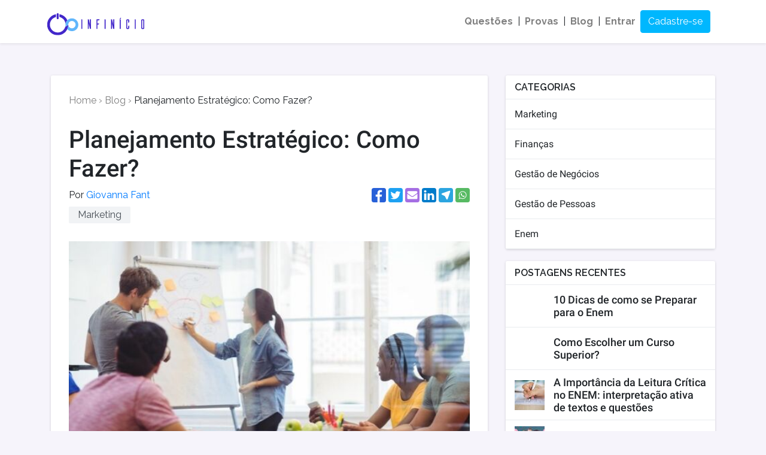

--- FILE ---
content_type: text/html; charset=utf-8
request_url: https://infinicio.com/blog/planejamento-estrategico-como-fazer
body_size: 32554
content:
<!DOCTYPE html>
<html lang="pt-br">
  <head>
    <meta name="turbo-prefetch" content="false">
    <meta charset="UTF-8">
<script type="text/javascript">window.NREUM||(NREUM={});NREUM.info={"beacon":"bam.nr-data.net","errorBeacon":"bam.nr-data.net","licenseKey":"NRJS-d68d673ea90cb60bf0c","applicationID":"1037375598","transactionName":"JlpdR0RZD10AQxcGCApaV0BCWQ1USkFXFxAWGkBbWUE=","queueTime":0,"applicationTime":186,"agent":""}</script>
<script type="text/javascript">(window.NREUM||(NREUM={})).init={privacy:{cookies_enabled:true},ajax:{deny_list:["bam.nr-data.net"]},feature_flags:["soft_nav"],distributed_tracing:{enabled:true}};(window.NREUM||(NREUM={})).loader_config={agentID:"1037411811",accountID:"3247681",trustKey:"3247681",xpid:"VwQDVlBbCRABVFJVBAYCU10J",licenseKey:"NRJS-d68d673ea90cb60bf0c",applicationID:"1037375598",browserID:"1037411811"};;/*! For license information please see nr-loader-spa-1.308.0.min.js.LICENSE.txt */
(()=>{var e,t,r={384:(e,t,r)=>{"use strict";r.d(t,{NT:()=>a,US:()=>u,Zm:()=>o,bQ:()=>d,dV:()=>c,pV:()=>l});var n=r(6154),i=r(1863),s=r(1910);const a={beacon:"bam.nr-data.net",errorBeacon:"bam.nr-data.net"};function o(){return n.gm.NREUM||(n.gm.NREUM={}),void 0===n.gm.newrelic&&(n.gm.newrelic=n.gm.NREUM),n.gm.NREUM}function c(){let e=o();return e.o||(e.o={ST:n.gm.setTimeout,SI:n.gm.setImmediate||n.gm.setInterval,CT:n.gm.clearTimeout,XHR:n.gm.XMLHttpRequest,REQ:n.gm.Request,EV:n.gm.Event,PR:n.gm.Promise,MO:n.gm.MutationObserver,FETCH:n.gm.fetch,WS:n.gm.WebSocket},(0,s.i)(...Object.values(e.o))),e}function d(e,t){let r=o();r.initializedAgents??={},t.initializedAt={ms:(0,i.t)(),date:new Date},r.initializedAgents[e]=t}function u(e,t){o()[e]=t}function l(){return function(){let e=o();const t=e.info||{};e.info={beacon:a.beacon,errorBeacon:a.errorBeacon,...t}}(),function(){let e=o();const t=e.init||{};e.init={...t}}(),c(),function(){let e=o();const t=e.loader_config||{};e.loader_config={...t}}(),o()}},782:(e,t,r)=>{"use strict";r.d(t,{T:()=>n});const n=r(860).K7.pageViewTiming},860:(e,t,r)=>{"use strict";r.d(t,{$J:()=>u,K7:()=>c,P3:()=>d,XX:()=>i,Yy:()=>o,df:()=>s,qY:()=>n,v4:()=>a});const n="events",i="jserrors",s="browser/blobs",a="rum",o="browser/logs",c={ajax:"ajax",genericEvents:"generic_events",jserrors:i,logging:"logging",metrics:"metrics",pageAction:"page_action",pageViewEvent:"page_view_event",pageViewTiming:"page_view_timing",sessionReplay:"session_replay",sessionTrace:"session_trace",softNav:"soft_navigations",spa:"spa"},d={[c.pageViewEvent]:1,[c.pageViewTiming]:2,[c.metrics]:3,[c.jserrors]:4,[c.spa]:5,[c.ajax]:6,[c.sessionTrace]:7,[c.softNav]:8,[c.sessionReplay]:9,[c.logging]:10,[c.genericEvents]:11},u={[c.pageViewEvent]:a,[c.pageViewTiming]:n,[c.ajax]:n,[c.spa]:n,[c.softNav]:n,[c.metrics]:i,[c.jserrors]:i,[c.sessionTrace]:s,[c.sessionReplay]:s,[c.logging]:o,[c.genericEvents]:"ins"}},944:(e,t,r)=>{"use strict";r.d(t,{R:()=>i});var n=r(3241);function i(e,t){"function"==typeof console.debug&&(console.debug("New Relic Warning: https://github.com/newrelic/newrelic-browser-agent/blob/main/docs/warning-codes.md#".concat(e),t),(0,n.W)({agentIdentifier:null,drained:null,type:"data",name:"warn",feature:"warn",data:{code:e,secondary:t}}))}},993:(e,t,r)=>{"use strict";r.d(t,{A$:()=>s,ET:()=>a,TZ:()=>o,p_:()=>i});var n=r(860);const i={ERROR:"ERROR",WARN:"WARN",INFO:"INFO",DEBUG:"DEBUG",TRACE:"TRACE"},s={OFF:0,ERROR:1,WARN:2,INFO:3,DEBUG:4,TRACE:5},a="log",o=n.K7.logging},1541:(e,t,r)=>{"use strict";r.d(t,{U:()=>i,f:()=>n});const n={MFE:"MFE",BA:"BA"};function i(e,t){if(2!==t?.harvestEndpointVersion)return{};const r=t.agentRef.runtime.appMetadata.agents[0].entityGuid;return e?{"source.id":e.id,"source.name":e.name,"source.type":e.type,"parent.id":e.parent?.id||r,"parent.type":e.parent?.type||n.BA}:{"entity.guid":r,appId:t.agentRef.info.applicationID}}},1687:(e,t,r)=>{"use strict";r.d(t,{Ak:()=>d,Ze:()=>h,x3:()=>u});var n=r(3241),i=r(7836),s=r(3606),a=r(860),o=r(2646);const c={};function d(e,t){const r={staged:!1,priority:a.P3[t]||0};l(e),c[e].get(t)||c[e].set(t,r)}function u(e,t){e&&c[e]&&(c[e].get(t)&&c[e].delete(t),p(e,t,!1),c[e].size&&f(e))}function l(e){if(!e)throw new Error("agentIdentifier required");c[e]||(c[e]=new Map)}function h(e="",t="feature",r=!1){if(l(e),!e||!c[e].get(t)||r)return p(e,t);c[e].get(t).staged=!0,f(e)}function f(e){const t=Array.from(c[e]);t.every(([e,t])=>t.staged)&&(t.sort((e,t)=>e[1].priority-t[1].priority),t.forEach(([t])=>{c[e].delete(t),p(e,t)}))}function p(e,t,r=!0){const a=e?i.ee.get(e):i.ee,c=s.i.handlers;if(!a.aborted&&a.backlog&&c){if((0,n.W)({agentIdentifier:e,type:"lifecycle",name:"drain",feature:t}),r){const e=a.backlog[t],r=c[t];if(r){for(let t=0;e&&t<e.length;++t)g(e[t],r);Object.entries(r).forEach(([e,t])=>{Object.values(t||{}).forEach(t=>{t[0]?.on&&t[0]?.context()instanceof o.y&&t[0].on(e,t[1])})})}}a.isolatedBacklog||delete c[t],a.backlog[t]=null,a.emit("drain-"+t,[])}}function g(e,t){var r=e[1];Object.values(t[r]||{}).forEach(t=>{var r=e[0];if(t[0]===r){var n=t[1],i=e[3],s=e[2];n.apply(i,s)}})}},1738:(e,t,r)=>{"use strict";r.d(t,{U:()=>f,Y:()=>h});var n=r(3241),i=r(9908),s=r(1863),a=r(944),o=r(5701),c=r(3969),d=r(8362),u=r(860),l=r(4261);function h(e,t,r,s){const h=s||r;!h||h[e]&&h[e]!==d.d.prototype[e]||(h[e]=function(){(0,i.p)(c.xV,["API/"+e+"/called"],void 0,u.K7.metrics,r.ee),(0,n.W)({agentIdentifier:r.agentIdentifier,drained:!!o.B?.[r.agentIdentifier],type:"data",name:"api",feature:l.Pl+e,data:{}});try{return t.apply(this,arguments)}catch(e){(0,a.R)(23,e)}})}function f(e,t,r,n,a){const o=e.info;null===r?delete o.jsAttributes[t]:o.jsAttributes[t]=r,(a||null===r)&&(0,i.p)(l.Pl+n,[(0,s.t)(),t,r],void 0,"session",e.ee)}},1741:(e,t,r)=>{"use strict";r.d(t,{W:()=>s});var n=r(944),i=r(4261);class s{#e(e,...t){if(this[e]!==s.prototype[e])return this[e](...t);(0,n.R)(35,e)}addPageAction(e,t){return this.#e(i.hG,e,t)}register(e){return this.#e(i.eY,e)}recordCustomEvent(e,t){return this.#e(i.fF,e,t)}setPageViewName(e,t){return this.#e(i.Fw,e,t)}setCustomAttribute(e,t,r){return this.#e(i.cD,e,t,r)}noticeError(e,t){return this.#e(i.o5,e,t)}setUserId(e,t=!1){return this.#e(i.Dl,e,t)}setApplicationVersion(e){return this.#e(i.nb,e)}setErrorHandler(e){return this.#e(i.bt,e)}addRelease(e,t){return this.#e(i.k6,e,t)}log(e,t){return this.#e(i.$9,e,t)}start(){return this.#e(i.d3)}finished(e){return this.#e(i.BL,e)}recordReplay(){return this.#e(i.CH)}pauseReplay(){return this.#e(i.Tb)}addToTrace(e){return this.#e(i.U2,e)}setCurrentRouteName(e){return this.#e(i.PA,e)}interaction(e){return this.#e(i.dT,e)}wrapLogger(e,t,r){return this.#e(i.Wb,e,t,r)}measure(e,t){return this.#e(i.V1,e,t)}consent(e){return this.#e(i.Pv,e)}}},1863:(e,t,r)=>{"use strict";function n(){return Math.floor(performance.now())}r.d(t,{t:()=>n})},1910:(e,t,r)=>{"use strict";r.d(t,{i:()=>s});var n=r(944);const i=new Map;function s(...e){return e.every(e=>{if(i.has(e))return i.get(e);const t="function"==typeof e?e.toString():"",r=t.includes("[native code]"),s=t.includes("nrWrapper");return r||s||(0,n.R)(64,e?.name||t),i.set(e,r),r})}},2555:(e,t,r)=>{"use strict";r.d(t,{D:()=>o,f:()=>a});var n=r(384),i=r(8122);const s={beacon:n.NT.beacon,errorBeacon:n.NT.errorBeacon,licenseKey:void 0,applicationID:void 0,sa:void 0,queueTime:void 0,applicationTime:void 0,ttGuid:void 0,user:void 0,account:void 0,product:void 0,extra:void 0,jsAttributes:{},userAttributes:void 0,atts:void 0,transactionName:void 0,tNamePlain:void 0};function a(e){try{return!!e.licenseKey&&!!e.errorBeacon&&!!e.applicationID}catch(e){return!1}}const o=e=>(0,i.a)(e,s)},2614:(e,t,r)=>{"use strict";r.d(t,{BB:()=>a,H3:()=>n,g:()=>d,iL:()=>c,tS:()=>o,uh:()=>i,wk:()=>s});const n="NRBA",i="SESSION",s=144e5,a=18e5,o={STARTED:"session-started",PAUSE:"session-pause",RESET:"session-reset",RESUME:"session-resume",UPDATE:"session-update"},c={SAME_TAB:"same-tab",CROSS_TAB:"cross-tab"},d={OFF:0,FULL:1,ERROR:2}},2646:(e,t,r)=>{"use strict";r.d(t,{y:()=>n});class n{constructor(e){this.contextId=e}}},2843:(e,t,r)=>{"use strict";r.d(t,{G:()=>s,u:()=>i});var n=r(3878);function i(e,t=!1,r,i){(0,n.DD)("visibilitychange",function(){if(t)return void("hidden"===document.visibilityState&&e());e(document.visibilityState)},r,i)}function s(e,t,r){(0,n.sp)("pagehide",e,t,r)}},3241:(e,t,r)=>{"use strict";r.d(t,{W:()=>s});var n=r(6154);const i="newrelic";function s(e={}){try{n.gm.dispatchEvent(new CustomEvent(i,{detail:e}))}catch(e){}}},3304:(e,t,r)=>{"use strict";r.d(t,{A:()=>s});var n=r(7836);const i=()=>{const e=new WeakSet;return(t,r)=>{if("object"==typeof r&&null!==r){if(e.has(r))return;e.add(r)}return r}};function s(e){try{return JSON.stringify(e,i())??""}catch(e){try{n.ee.emit("internal-error",[e])}catch(e){}return""}}},3333:(e,t,r)=>{"use strict";r.d(t,{$v:()=>u,TZ:()=>n,Xh:()=>c,Zp:()=>i,kd:()=>d,mq:()=>o,nf:()=>a,qN:()=>s});const n=r(860).K7.genericEvents,i=["auxclick","click","copy","keydown","paste","scrollend"],s=["focus","blur"],a=4,o=1e3,c=2e3,d=["PageAction","UserAction","BrowserPerformance"],u={RESOURCES:"experimental.resources",REGISTER:"register"}},3434:(e,t,r)=>{"use strict";r.d(t,{Jt:()=>s,YM:()=>d});var n=r(7836),i=r(5607);const s="nr@original:".concat(i.W),a=50;var o=Object.prototype.hasOwnProperty,c=!1;function d(e,t){return e||(e=n.ee),r.inPlace=function(e,t,n,i,s){n||(n="");const a="-"===n.charAt(0);for(let o=0;o<t.length;o++){const c=t[o],d=e[c];l(d)||(e[c]=r(d,a?c+n:n,i,c,s))}},r.flag=s,r;function r(t,r,n,c,d){return l(t)?t:(r||(r=""),nrWrapper[s]=t,function(e,t,r){if(Object.defineProperty&&Object.keys)try{return Object.keys(e).forEach(function(r){Object.defineProperty(t,r,{get:function(){return e[r]},set:function(t){return e[r]=t,t}})}),t}catch(e){u([e],r)}for(var n in e)o.call(e,n)&&(t[n]=e[n])}(t,nrWrapper,e),nrWrapper);function nrWrapper(){var s,o,l,h;let f;try{o=this,s=[...arguments],l="function"==typeof n?n(s,o):n||{}}catch(t){u([t,"",[s,o,c],l],e)}i(r+"start",[s,o,c],l,d);const p=performance.now();let g;try{return h=t.apply(o,s),g=performance.now(),h}catch(e){throw g=performance.now(),i(r+"err",[s,o,e],l,d),f=e,f}finally{const e=g-p,t={start:p,end:g,duration:e,isLongTask:e>=a,methodName:c,thrownError:f};t.isLongTask&&i("long-task",[t,o],l,d),i(r+"end",[s,o,h],l,d)}}}function i(r,n,i,s){if(!c||t){var a=c;c=!0;try{e.emit(r,n,i,t,s)}catch(t){u([t,r,n,i],e)}c=a}}}function u(e,t){t||(t=n.ee);try{t.emit("internal-error",e)}catch(e){}}function l(e){return!(e&&"function"==typeof e&&e.apply&&!e[s])}},3606:(e,t,r)=>{"use strict";r.d(t,{i:()=>s});var n=r(9908);s.on=a;var i=s.handlers={};function s(e,t,r,s){a(s||n.d,i,e,t,r)}function a(e,t,r,i,s){s||(s="feature"),e||(e=n.d);var a=t[s]=t[s]||{};(a[r]=a[r]||[]).push([e,i])}},3738:(e,t,r)=>{"use strict";r.d(t,{He:()=>i,Kp:()=>o,Lc:()=>d,Rz:()=>u,TZ:()=>n,bD:()=>s,d3:()=>a,jx:()=>l,sl:()=>h,uP:()=>c});const n=r(860).K7.sessionTrace,i="bstResource",s="resource",a="-start",o="-end",c="fn"+a,d="fn"+o,u="pushState",l=1e3,h=3e4},3785:(e,t,r)=>{"use strict";r.d(t,{R:()=>c,b:()=>d});var n=r(9908),i=r(1863),s=r(860),a=r(3969),o=r(993);function c(e,t,r={},c=o.p_.INFO,d=!0,u,l=(0,i.t)()){(0,n.p)(a.xV,["API/logging/".concat(c.toLowerCase(),"/called")],void 0,s.K7.metrics,e),(0,n.p)(o.ET,[l,t,r,c,d,u],void 0,s.K7.logging,e)}function d(e){return"string"==typeof e&&Object.values(o.p_).some(t=>t===e.toUpperCase().trim())}},3878:(e,t,r)=>{"use strict";function n(e,t){return{capture:e,passive:!1,signal:t}}function i(e,t,r=!1,i){window.addEventListener(e,t,n(r,i))}function s(e,t,r=!1,i){document.addEventListener(e,t,n(r,i))}r.d(t,{DD:()=>s,jT:()=>n,sp:()=>i})},3962:(e,t,r)=>{"use strict";r.d(t,{AM:()=>a,O2:()=>l,OV:()=>s,Qu:()=>h,TZ:()=>c,ih:()=>f,pP:()=>o,t1:()=>u,tC:()=>i,wD:()=>d});var n=r(860);const i=["click","keydown","submit"],s="popstate",a="api",o="initialPageLoad",c=n.K7.softNav,d=5e3,u=500,l={INITIAL_PAGE_LOAD:"",ROUTE_CHANGE:1,UNSPECIFIED:2},h={INTERACTION:1,AJAX:2,CUSTOM_END:3,CUSTOM_TRACER:4},f={IP:"in progress",PF:"pending finish",FIN:"finished",CAN:"cancelled"}},3969:(e,t,r)=>{"use strict";r.d(t,{TZ:()=>n,XG:()=>o,rs:()=>i,xV:()=>a,z_:()=>s});const n=r(860).K7.metrics,i="sm",s="cm",a="storeSupportabilityMetrics",o="storeEventMetrics"},4234:(e,t,r)=>{"use strict";r.d(t,{W:()=>s});var n=r(7836),i=r(1687);class s{constructor(e,t){this.agentIdentifier=e,this.ee=n.ee.get(e),this.featureName=t,this.blocked=!1}deregisterDrain(){(0,i.x3)(this.agentIdentifier,this.featureName)}}},4261:(e,t,r)=>{"use strict";r.d(t,{$9:()=>u,BL:()=>c,CH:()=>p,Dl:()=>R,Fw:()=>w,PA:()=>v,Pl:()=>n,Pv:()=>A,Tb:()=>h,U2:()=>a,V1:()=>E,Wb:()=>T,bt:()=>y,cD:()=>b,d3:()=>x,dT:()=>d,eY:()=>g,fF:()=>f,hG:()=>s,hw:()=>i,k6:()=>o,nb:()=>m,o5:()=>l});const n="api-",i=n+"ixn-",s="addPageAction",a="addToTrace",o="addRelease",c="finished",d="interaction",u="log",l="noticeError",h="pauseReplay",f="recordCustomEvent",p="recordReplay",g="register",m="setApplicationVersion",v="setCurrentRouteName",b="setCustomAttribute",y="setErrorHandler",w="setPageViewName",R="setUserId",x="start",T="wrapLogger",E="measure",A="consent"},5205:(e,t,r)=>{"use strict";r.d(t,{j:()=>S});var n=r(384),i=r(1741);var s=r(2555),a=r(3333);const o=e=>{if(!e||"string"!=typeof e)return!1;try{document.createDocumentFragment().querySelector(e)}catch{return!1}return!0};var c=r(2614),d=r(944),u=r(8122);const l="[data-nr-mask]",h=e=>(0,u.a)(e,(()=>{const e={feature_flags:[],experimental:{allow_registered_children:!1,resources:!1},mask_selector:"*",block_selector:"[data-nr-block]",mask_input_options:{color:!1,date:!1,"datetime-local":!1,email:!1,month:!1,number:!1,range:!1,search:!1,tel:!1,text:!1,time:!1,url:!1,week:!1,textarea:!1,select:!1,password:!0}};return{ajax:{deny_list:void 0,block_internal:!0,enabled:!0,autoStart:!0},api:{get allow_registered_children(){return e.feature_flags.includes(a.$v.REGISTER)||e.experimental.allow_registered_children},set allow_registered_children(t){e.experimental.allow_registered_children=t},duplicate_registered_data:!1},browser_consent_mode:{enabled:!1},distributed_tracing:{enabled:void 0,exclude_newrelic_header:void 0,cors_use_newrelic_header:void 0,cors_use_tracecontext_headers:void 0,allowed_origins:void 0},get feature_flags(){return e.feature_flags},set feature_flags(t){e.feature_flags=t},generic_events:{enabled:!0,autoStart:!0},harvest:{interval:30},jserrors:{enabled:!0,autoStart:!0},logging:{enabled:!0,autoStart:!0},metrics:{enabled:!0,autoStart:!0},obfuscate:void 0,page_action:{enabled:!0},page_view_event:{enabled:!0,autoStart:!0},page_view_timing:{enabled:!0,autoStart:!0},performance:{capture_marks:!1,capture_measures:!1,capture_detail:!0,resources:{get enabled(){return e.feature_flags.includes(a.$v.RESOURCES)||e.experimental.resources},set enabled(t){e.experimental.resources=t},asset_types:[],first_party_domains:[],ignore_newrelic:!0}},privacy:{cookies_enabled:!0},proxy:{assets:void 0,beacon:void 0},session:{expiresMs:c.wk,inactiveMs:c.BB},session_replay:{autoStart:!0,enabled:!1,preload:!1,sampling_rate:10,error_sampling_rate:100,collect_fonts:!1,inline_images:!1,fix_stylesheets:!0,mask_all_inputs:!0,get mask_text_selector(){return e.mask_selector},set mask_text_selector(t){o(t)?e.mask_selector="".concat(t,",").concat(l):""===t||null===t?e.mask_selector=l:(0,d.R)(5,t)},get block_class(){return"nr-block"},get ignore_class(){return"nr-ignore"},get mask_text_class(){return"nr-mask"},get block_selector(){return e.block_selector},set block_selector(t){o(t)?e.block_selector+=",".concat(t):""!==t&&(0,d.R)(6,t)},get mask_input_options(){return e.mask_input_options},set mask_input_options(t){t&&"object"==typeof t?e.mask_input_options={...t,password:!0}:(0,d.R)(7,t)}},session_trace:{enabled:!0,autoStart:!0},soft_navigations:{enabled:!0,autoStart:!0},spa:{enabled:!0,autoStart:!0},ssl:void 0,user_actions:{enabled:!0,elementAttributes:["id","className","tagName","type"]}}})());var f=r(6154),p=r(9324);let g=0;const m={buildEnv:p.F3,distMethod:p.Xs,version:p.xv,originTime:f.WN},v={consented:!1},b={appMetadata:{},get consented(){return this.session?.state?.consent||v.consented},set consented(e){v.consented=e},customTransaction:void 0,denyList:void 0,disabled:!1,harvester:void 0,isolatedBacklog:!1,isRecording:!1,loaderType:void 0,maxBytes:3e4,obfuscator:void 0,onerror:void 0,ptid:void 0,releaseIds:{},session:void 0,timeKeeper:void 0,registeredEntities:[],jsAttributesMetadata:{bytes:0},get harvestCount(){return++g}},y=e=>{const t=(0,u.a)(e,b),r=Object.keys(m).reduce((e,t)=>(e[t]={value:m[t],writable:!1,configurable:!0,enumerable:!0},e),{});return Object.defineProperties(t,r)};var w=r(5701);const R=e=>{const t=e.startsWith("http");e+="/",r.p=t?e:"https://"+e};var x=r(7836),T=r(3241);const E={accountID:void 0,trustKey:void 0,agentID:void 0,licenseKey:void 0,applicationID:void 0,xpid:void 0},A=e=>(0,u.a)(e,E),_=new Set;function S(e,t={},r,a){let{init:o,info:c,loader_config:d,runtime:u={},exposed:l=!0}=t;if(!c){const e=(0,n.pV)();o=e.init,c=e.info,d=e.loader_config}e.init=h(o||{}),e.loader_config=A(d||{}),c.jsAttributes??={},f.bv&&(c.jsAttributes.isWorker=!0),e.info=(0,s.D)(c);const p=e.init,g=[c.beacon,c.errorBeacon];_.has(e.agentIdentifier)||(p.proxy.assets&&(R(p.proxy.assets),g.push(p.proxy.assets)),p.proxy.beacon&&g.push(p.proxy.beacon),e.beacons=[...g],function(e){const t=(0,n.pV)();Object.getOwnPropertyNames(i.W.prototype).forEach(r=>{const n=i.W.prototype[r];if("function"!=typeof n||"constructor"===n)return;let s=t[r];e[r]&&!1!==e.exposed&&"micro-agent"!==e.runtime?.loaderType&&(t[r]=(...t)=>{const n=e[r](...t);return s?s(...t):n})})}(e),(0,n.US)("activatedFeatures",w.B)),u.denyList=[...p.ajax.deny_list||[],...p.ajax.block_internal?g:[]],u.ptid=e.agentIdentifier,u.loaderType=r,e.runtime=y(u),_.has(e.agentIdentifier)||(e.ee=x.ee.get(e.agentIdentifier),e.exposed=l,(0,T.W)({agentIdentifier:e.agentIdentifier,drained:!!w.B?.[e.agentIdentifier],type:"lifecycle",name:"initialize",feature:void 0,data:e.config})),_.add(e.agentIdentifier)}},5270:(e,t,r)=>{"use strict";r.d(t,{Aw:()=>a,SR:()=>s,rF:()=>o});var n=r(384),i=r(7767);function s(e){return!!(0,n.dV)().o.MO&&(0,i.V)(e)&&!0===e?.session_trace.enabled}function a(e){return!0===e?.session_replay.preload&&s(e)}function o(e,t){try{if("string"==typeof t?.type){if("password"===t.type.toLowerCase())return"*".repeat(e?.length||0);if(void 0!==t?.dataset?.nrUnmask||t?.classList?.contains("nr-unmask"))return e}}catch(e){}return"string"==typeof e?e.replace(/[\S]/g,"*"):"*".repeat(e?.length||0)}},5289:(e,t,r)=>{"use strict";r.d(t,{GG:()=>a,Qr:()=>c,sB:()=>o});var n=r(3878),i=r(6389);function s(){return"undefined"==typeof document||"complete"===document.readyState}function a(e,t){if(s())return e();const r=(0,i.J)(e),a=setInterval(()=>{s()&&(clearInterval(a),r())},500);(0,n.sp)("load",r,t)}function o(e){if(s())return e();(0,n.DD)("DOMContentLoaded",e)}function c(e){if(s())return e();(0,n.sp)("popstate",e)}},5607:(e,t,r)=>{"use strict";r.d(t,{W:()=>n});const n=(0,r(9566).bz)()},5701:(e,t,r)=>{"use strict";r.d(t,{B:()=>s,t:()=>a});var n=r(3241);const i=new Set,s={};function a(e,t){const r=t.agentIdentifier;s[r]??={},e&&"object"==typeof e&&(i.has(r)||(t.ee.emit("rumresp",[e]),s[r]=e,i.add(r),(0,n.W)({agentIdentifier:r,loaded:!0,drained:!0,type:"lifecycle",name:"load",feature:void 0,data:e})))}},6154:(e,t,r)=>{"use strict";r.d(t,{OF:()=>d,RI:()=>i,WN:()=>h,bv:()=>s,eN:()=>f,gm:()=>a,lR:()=>l,m:()=>c,mw:()=>o,sb:()=>u});var n=r(1863);const i="undefined"!=typeof window&&!!window.document,s="undefined"!=typeof WorkerGlobalScope&&("undefined"!=typeof self&&self instanceof WorkerGlobalScope&&self.navigator instanceof WorkerNavigator||"undefined"!=typeof globalThis&&globalThis instanceof WorkerGlobalScope&&globalThis.navigator instanceof WorkerNavigator),a=i?window:"undefined"!=typeof WorkerGlobalScope&&("undefined"!=typeof self&&self instanceof WorkerGlobalScope&&self||"undefined"!=typeof globalThis&&globalThis instanceof WorkerGlobalScope&&globalThis),o=Boolean("hidden"===a?.document?.visibilityState),c=""+a?.location,d=/iPad|iPhone|iPod/.test(a.navigator?.userAgent),u=d&&"undefined"==typeof SharedWorker,l=(()=>{const e=a.navigator?.userAgent?.match(/Firefox[/\s](\d+\.\d+)/);return Array.isArray(e)&&e.length>=2?+e[1]:0})(),h=Date.now()-(0,n.t)(),f=()=>"undefined"!=typeof PerformanceNavigationTiming&&a?.performance?.getEntriesByType("navigation")?.[0]?.responseStart},6344:(e,t,r)=>{"use strict";r.d(t,{BB:()=>u,Qb:()=>l,TZ:()=>i,Ug:()=>a,Vh:()=>s,_s:()=>o,bc:()=>d,yP:()=>c});var n=r(2614);const i=r(860).K7.sessionReplay,s="errorDuringReplay",a=.12,o={DomContentLoaded:0,Load:1,FullSnapshot:2,IncrementalSnapshot:3,Meta:4,Custom:5},c={[n.g.ERROR]:15e3,[n.g.FULL]:3e5,[n.g.OFF]:0},d={RESET:{message:"Session was reset",sm:"Reset"},IMPORT:{message:"Recorder failed to import",sm:"Import"},TOO_MANY:{message:"429: Too Many Requests",sm:"Too-Many"},TOO_BIG:{message:"Payload was too large",sm:"Too-Big"},CROSS_TAB:{message:"Session Entity was set to OFF on another tab",sm:"Cross-Tab"},ENTITLEMENTS:{message:"Session Replay is not allowed and will not be started",sm:"Entitlement"}},u=5e3,l={API:"api",RESUME:"resume",SWITCH_TO_FULL:"switchToFull",INITIALIZE:"initialize",PRELOAD:"preload"}},6389:(e,t,r)=>{"use strict";function n(e,t=500,r={}){const n=r?.leading||!1;let i;return(...r)=>{n&&void 0===i&&(e.apply(this,r),i=setTimeout(()=>{i=clearTimeout(i)},t)),n||(clearTimeout(i),i=setTimeout(()=>{e.apply(this,r)},t))}}function i(e){let t=!1;return(...r)=>{t||(t=!0,e.apply(this,r))}}r.d(t,{J:()=>i,s:()=>n})},6630:(e,t,r)=>{"use strict";r.d(t,{T:()=>n});const n=r(860).K7.pageViewEvent},6774:(e,t,r)=>{"use strict";r.d(t,{T:()=>n});const n=r(860).K7.jserrors},7295:(e,t,r)=>{"use strict";r.d(t,{Xv:()=>a,gX:()=>i,iW:()=>s});var n=[];function i(e){if(!e||s(e))return!1;if(0===n.length)return!0;if("*"===n[0].hostname)return!1;for(var t=0;t<n.length;t++){var r=n[t];if(r.hostname.test(e.hostname)&&r.pathname.test(e.pathname))return!1}return!0}function s(e){return void 0===e.hostname}function a(e){if(n=[],e&&e.length)for(var t=0;t<e.length;t++){let r=e[t];if(!r)continue;if("*"===r)return void(n=[{hostname:"*"}]);0===r.indexOf("http://")?r=r.substring(7):0===r.indexOf("https://")&&(r=r.substring(8));const i=r.indexOf("/");let s,a;i>0?(s=r.substring(0,i),a=r.substring(i)):(s=r,a="*");let[c]=s.split(":");n.push({hostname:o(c),pathname:o(a,!0)})}}function o(e,t=!1){const r=e.replace(/[.+?^${}()|[\]\\]/g,e=>"\\"+e).replace(/\*/g,".*?");return new RegExp((t?"^":"")+r+"$")}},7485:(e,t,r)=>{"use strict";r.d(t,{D:()=>i});var n=r(6154);function i(e){if(0===(e||"").indexOf("data:"))return{protocol:"data"};try{const t=new URL(e,location.href),r={port:t.port,hostname:t.hostname,pathname:t.pathname,search:t.search,protocol:t.protocol.slice(0,t.protocol.indexOf(":")),sameOrigin:t.protocol===n.gm?.location?.protocol&&t.host===n.gm?.location?.host};return r.port&&""!==r.port||("http:"===t.protocol&&(r.port="80"),"https:"===t.protocol&&(r.port="443")),r.pathname&&""!==r.pathname?r.pathname.startsWith("/")||(r.pathname="/".concat(r.pathname)):r.pathname="/",r}catch(e){return{}}}},7699:(e,t,r)=>{"use strict";r.d(t,{It:()=>s,KC:()=>o,No:()=>i,qh:()=>a});var n=r(860);const i=16e3,s=1e6,a="SESSION_ERROR",o={[n.K7.logging]:!0,[n.K7.genericEvents]:!1,[n.K7.jserrors]:!1,[n.K7.ajax]:!1}},7767:(e,t,r)=>{"use strict";r.d(t,{V:()=>i});var n=r(6154);const i=e=>n.RI&&!0===e?.privacy.cookies_enabled},7836:(e,t,r)=>{"use strict";r.d(t,{P:()=>o,ee:()=>c});var n=r(384),i=r(8990),s=r(2646),a=r(5607);const o="nr@context:".concat(a.W),c=function e(t,r){var n={},a={},u={},l=!1;try{l=16===r.length&&d.initializedAgents?.[r]?.runtime.isolatedBacklog}catch(e){}var h={on:p,addEventListener:p,removeEventListener:function(e,t){var r=n[e];if(!r)return;for(var i=0;i<r.length;i++)r[i]===t&&r.splice(i,1)},emit:function(e,r,n,i,s){!1!==s&&(s=!0);if(c.aborted&&!i)return;t&&s&&t.emit(e,r,n);var o=f(n);g(e).forEach(e=>{e.apply(o,r)});var d=v()[a[e]];d&&d.push([h,e,r,o]);return o},get:m,listeners:g,context:f,buffer:function(e,t){const r=v();if(t=t||"feature",h.aborted)return;Object.entries(e||{}).forEach(([e,n])=>{a[n]=t,t in r||(r[t]=[])})},abort:function(){h._aborted=!0,Object.keys(h.backlog).forEach(e=>{delete h.backlog[e]})},isBuffering:function(e){return!!v()[a[e]]},debugId:r,backlog:l?{}:t&&"object"==typeof t.backlog?t.backlog:{},isolatedBacklog:l};return Object.defineProperty(h,"aborted",{get:()=>{let e=h._aborted||!1;return e||(t&&(e=t.aborted),e)}}),h;function f(e){return e&&e instanceof s.y?e:e?(0,i.I)(e,o,()=>new s.y(o)):new s.y(o)}function p(e,t){n[e]=g(e).concat(t)}function g(e){return n[e]||[]}function m(t){return u[t]=u[t]||e(h,t)}function v(){return h.backlog}}(void 0,"globalEE"),d=(0,n.Zm)();d.ee||(d.ee=c)},8122:(e,t,r)=>{"use strict";r.d(t,{a:()=>i});var n=r(944);function i(e,t){try{if(!e||"object"!=typeof e)return(0,n.R)(3);if(!t||"object"!=typeof t)return(0,n.R)(4);const r=Object.create(Object.getPrototypeOf(t),Object.getOwnPropertyDescriptors(t)),s=0===Object.keys(r).length?e:r;for(let a in s)if(void 0!==e[a])try{if(null===e[a]){r[a]=null;continue}Array.isArray(e[a])&&Array.isArray(t[a])?r[a]=Array.from(new Set([...e[a],...t[a]])):"object"==typeof e[a]&&"object"==typeof t[a]?r[a]=i(e[a],t[a]):r[a]=e[a]}catch(e){r[a]||(0,n.R)(1,e)}return r}catch(e){(0,n.R)(2,e)}}},8139:(e,t,r)=>{"use strict";r.d(t,{u:()=>h});var n=r(7836),i=r(3434),s=r(8990),a=r(6154);const o={},c=a.gm.XMLHttpRequest,d="addEventListener",u="removeEventListener",l="nr@wrapped:".concat(n.P);function h(e){var t=function(e){return(e||n.ee).get("events")}(e);if(o[t.debugId]++)return t;o[t.debugId]=1;var r=(0,i.YM)(t,!0);function h(e){r.inPlace(e,[d,u],"-",p)}function p(e,t){return e[1]}return"getPrototypeOf"in Object&&(a.RI&&f(document,h),c&&f(c.prototype,h),f(a.gm,h)),t.on(d+"-start",function(e,t){var n=e[1];if(null!==n&&("function"==typeof n||"object"==typeof n)&&"newrelic"!==e[0]){var i=(0,s.I)(n,l,function(){var e={object:function(){if("function"!=typeof n.handleEvent)return;return n.handleEvent.apply(n,arguments)},function:n}[typeof n];return e?r(e,"fn-",null,e.name||"anonymous"):n});this.wrapped=e[1]=i}}),t.on(u+"-start",function(e){e[1]=this.wrapped||e[1]}),t}function f(e,t,...r){let n=e;for(;"object"==typeof n&&!Object.prototype.hasOwnProperty.call(n,d);)n=Object.getPrototypeOf(n);n&&t(n,...r)}},8362:(e,t,r)=>{"use strict";r.d(t,{d:()=>s});var n=r(9566),i=r(1741);class s extends i.W{agentIdentifier=(0,n.LA)(16)}},8374:(e,t,r)=>{r.nc=(()=>{try{return document?.currentScript?.nonce}catch(e){}return""})()},8990:(e,t,r)=>{"use strict";r.d(t,{I:()=>i});var n=Object.prototype.hasOwnProperty;function i(e,t,r){if(n.call(e,t))return e[t];var i=r();if(Object.defineProperty&&Object.keys)try{return Object.defineProperty(e,t,{value:i,writable:!0,enumerable:!1}),i}catch(e){}return e[t]=i,i}},9119:(e,t,r)=>{"use strict";r.d(t,{L:()=>s});var n=/([^?#]*)[^#]*(#[^?]*|$).*/,i=/([^?#]*)().*/;function s(e,t){return e?e.replace(t?n:i,"$1$2"):e}},9300:(e,t,r)=>{"use strict";r.d(t,{T:()=>n});const n=r(860).K7.ajax},9324:(e,t,r)=>{"use strict";r.d(t,{AJ:()=>a,F3:()=>i,Xs:()=>s,Yq:()=>o,xv:()=>n});const n="1.308.0",i="PROD",s="CDN",a="@newrelic/rrweb",o="1.0.1"},9566:(e,t,r)=>{"use strict";r.d(t,{LA:()=>o,ZF:()=>c,bz:()=>a,el:()=>d});var n=r(6154);const i="xxxxxxxx-xxxx-4xxx-yxxx-xxxxxxxxxxxx";function s(e,t){return e?15&e[t]:16*Math.random()|0}function a(){const e=n.gm?.crypto||n.gm?.msCrypto;let t,r=0;return e&&e.getRandomValues&&(t=e.getRandomValues(new Uint8Array(30))),i.split("").map(e=>"x"===e?s(t,r++).toString(16):"y"===e?(3&s()|8).toString(16):e).join("")}function o(e){const t=n.gm?.crypto||n.gm?.msCrypto;let r,i=0;t&&t.getRandomValues&&(r=t.getRandomValues(new Uint8Array(e)));const a=[];for(var o=0;o<e;o++)a.push(s(r,i++).toString(16));return a.join("")}function c(){return o(16)}function d(){return o(32)}},9908:(e,t,r)=>{"use strict";r.d(t,{d:()=>n,p:()=>i});var n=r(7836).ee.get("handle");function i(e,t,r,i,s){s?(s.buffer([e],i),s.emit(e,t,r)):(n.buffer([e],i),n.emit(e,t,r))}}},n={};function i(e){var t=n[e];if(void 0!==t)return t.exports;var s=n[e]={exports:{}};return r[e](s,s.exports,i),s.exports}i.m=r,i.d=(e,t)=>{for(var r in t)i.o(t,r)&&!i.o(e,r)&&Object.defineProperty(e,r,{enumerable:!0,get:t[r]})},i.f={},i.e=e=>Promise.all(Object.keys(i.f).reduce((t,r)=>(i.f[r](e,t),t),[])),i.u=e=>({212:"nr-spa-compressor",249:"nr-spa-recorder",478:"nr-spa"}[e]+"-1.308.0.min.js"),i.o=(e,t)=>Object.prototype.hasOwnProperty.call(e,t),e={},t="NRBA-1.308.0.PROD:",i.l=(r,n,s,a)=>{if(e[r])e[r].push(n);else{var o,c;if(void 0!==s)for(var d=document.getElementsByTagName("script"),u=0;u<d.length;u++){var l=d[u];if(l.getAttribute("src")==r||l.getAttribute("data-webpack")==t+s){o=l;break}}if(!o){c=!0;var h={478:"sha512-RSfSVnmHk59T/uIPbdSE0LPeqcEdF4/+XhfJdBuccH5rYMOEZDhFdtnh6X6nJk7hGpzHd9Ujhsy7lZEz/ORYCQ==",249:"sha512-ehJXhmntm85NSqW4MkhfQqmeKFulra3klDyY0OPDUE+sQ3GokHlPh1pmAzuNy//3j4ac6lzIbmXLvGQBMYmrkg==",212:"sha512-B9h4CR46ndKRgMBcK+j67uSR2RCnJfGefU+A7FrgR/k42ovXy5x/MAVFiSvFxuVeEk/pNLgvYGMp1cBSK/G6Fg=="};(o=document.createElement("script")).charset="utf-8",i.nc&&o.setAttribute("nonce",i.nc),o.setAttribute("data-webpack",t+s),o.src=r,0!==o.src.indexOf(window.location.origin+"/")&&(o.crossOrigin="anonymous"),h[a]&&(o.integrity=h[a])}e[r]=[n];var f=(t,n)=>{o.onerror=o.onload=null,clearTimeout(p);var i=e[r];if(delete e[r],o.parentNode&&o.parentNode.removeChild(o),i&&i.forEach(e=>e(n)),t)return t(n)},p=setTimeout(f.bind(null,void 0,{type:"timeout",target:o}),12e4);o.onerror=f.bind(null,o.onerror),o.onload=f.bind(null,o.onload),c&&document.head.appendChild(o)}},i.r=e=>{"undefined"!=typeof Symbol&&Symbol.toStringTag&&Object.defineProperty(e,Symbol.toStringTag,{value:"Module"}),Object.defineProperty(e,"__esModule",{value:!0})},i.p="https://js-agent.newrelic.com/",(()=>{var e={38:0,788:0};i.f.j=(t,r)=>{var n=i.o(e,t)?e[t]:void 0;if(0!==n)if(n)r.push(n[2]);else{var s=new Promise((r,i)=>n=e[t]=[r,i]);r.push(n[2]=s);var a=i.p+i.u(t),o=new Error;i.l(a,r=>{if(i.o(e,t)&&(0!==(n=e[t])&&(e[t]=void 0),n)){var s=r&&("load"===r.type?"missing":r.type),a=r&&r.target&&r.target.src;o.message="Loading chunk "+t+" failed: ("+s+": "+a+")",o.name="ChunkLoadError",o.type=s,o.request=a,n[1](o)}},"chunk-"+t,t)}};var t=(t,r)=>{var n,s,[a,o,c]=r,d=0;if(a.some(t=>0!==e[t])){for(n in o)i.o(o,n)&&(i.m[n]=o[n]);if(c)c(i)}for(t&&t(r);d<a.length;d++)s=a[d],i.o(e,s)&&e[s]&&e[s][0](),e[s]=0},r=self["webpackChunk:NRBA-1.308.0.PROD"]=self["webpackChunk:NRBA-1.308.0.PROD"]||[];r.forEach(t.bind(null,0)),r.push=t.bind(null,r.push.bind(r))})(),(()=>{"use strict";i(8374);var e=i(8362),t=i(860);const r=Object.values(t.K7);var n=i(5205);var s=i(9908),a=i(1863),o=i(4261),c=i(1738);var d=i(1687),u=i(4234),l=i(5289),h=i(6154),f=i(944),p=i(5270),g=i(7767),m=i(6389),v=i(7699);class b extends u.W{constructor(e,t){super(e.agentIdentifier,t),this.agentRef=e,this.abortHandler=void 0,this.featAggregate=void 0,this.loadedSuccessfully=void 0,this.onAggregateImported=new Promise(e=>{this.loadedSuccessfully=e}),this.deferred=Promise.resolve(),!1===e.init[this.featureName].autoStart?this.deferred=new Promise((t,r)=>{this.ee.on("manual-start-all",(0,m.J)(()=>{(0,d.Ak)(e.agentIdentifier,this.featureName),t()}))}):(0,d.Ak)(e.agentIdentifier,t)}importAggregator(e,t,r={}){if(this.featAggregate)return;const n=async()=>{let n;await this.deferred;try{if((0,g.V)(e.init)){const{setupAgentSession:t}=await i.e(478).then(i.bind(i,8766));n=t(e)}}catch(e){(0,f.R)(20,e),this.ee.emit("internal-error",[e]),(0,s.p)(v.qh,[e],void 0,this.featureName,this.ee)}try{if(!this.#t(this.featureName,n,e.init))return(0,d.Ze)(this.agentIdentifier,this.featureName),void this.loadedSuccessfully(!1);const{Aggregate:i}=await t();this.featAggregate=new i(e,r),e.runtime.harvester.initializedAggregates.push(this.featAggregate),this.loadedSuccessfully(!0)}catch(e){(0,f.R)(34,e),this.abortHandler?.(),(0,d.Ze)(this.agentIdentifier,this.featureName,!0),this.loadedSuccessfully(!1),this.ee&&this.ee.abort()}};h.RI?(0,l.GG)(()=>n(),!0):n()}#t(e,r,n){if(this.blocked)return!1;switch(e){case t.K7.sessionReplay:return(0,p.SR)(n)&&!!r;case t.K7.sessionTrace:return!!r;default:return!0}}}var y=i(6630),w=i(2614),R=i(3241);class x extends b{static featureName=y.T;constructor(e){var t;super(e,y.T),this.setupInspectionEvents(e.agentIdentifier),t=e,(0,c.Y)(o.Fw,function(e,r){"string"==typeof e&&("/"!==e.charAt(0)&&(e="/"+e),t.runtime.customTransaction=(r||"http://custom.transaction")+e,(0,s.p)(o.Pl+o.Fw,[(0,a.t)()],void 0,void 0,t.ee))},t),this.importAggregator(e,()=>i.e(478).then(i.bind(i,2467)))}setupInspectionEvents(e){const t=(t,r)=>{t&&(0,R.W)({agentIdentifier:e,timeStamp:t.timeStamp,loaded:"complete"===t.target.readyState,type:"window",name:r,data:t.target.location+""})};(0,l.sB)(e=>{t(e,"DOMContentLoaded")}),(0,l.GG)(e=>{t(e,"load")}),(0,l.Qr)(e=>{t(e,"navigate")}),this.ee.on(w.tS.UPDATE,(t,r)=>{(0,R.W)({agentIdentifier:e,type:"lifecycle",name:"session",data:r})})}}var T=i(384);class E extends e.d{constructor(e){var t;(super(),h.gm)?(this.features={},(0,T.bQ)(this.agentIdentifier,this),this.desiredFeatures=new Set(e.features||[]),this.desiredFeatures.add(x),(0,n.j)(this,e,e.loaderType||"agent"),t=this,(0,c.Y)(o.cD,function(e,r,n=!1){if("string"==typeof e){if(["string","number","boolean"].includes(typeof r)||null===r)return(0,c.U)(t,e,r,o.cD,n);(0,f.R)(40,typeof r)}else(0,f.R)(39,typeof e)},t),function(e){(0,c.Y)(o.Dl,function(t,r=!1){if("string"!=typeof t&&null!==t)return void(0,f.R)(41,typeof t);const n=e.info.jsAttributes["enduser.id"];r&&null!=n&&n!==t?(0,s.p)(o.Pl+"setUserIdAndResetSession",[t],void 0,"session",e.ee):(0,c.U)(e,"enduser.id",t,o.Dl,!0)},e)}(this),function(e){(0,c.Y)(o.nb,function(t){if("string"==typeof t||null===t)return(0,c.U)(e,"application.version",t,o.nb,!1);(0,f.R)(42,typeof t)},e)}(this),function(e){(0,c.Y)(o.d3,function(){e.ee.emit("manual-start-all")},e)}(this),function(e){(0,c.Y)(o.Pv,function(t=!0){if("boolean"==typeof t){if((0,s.p)(o.Pl+o.Pv,[t],void 0,"session",e.ee),e.runtime.consented=t,t){const t=e.features.page_view_event;t.onAggregateImported.then(e=>{const r=t.featAggregate;e&&!r.sentRum&&r.sendRum()})}}else(0,f.R)(65,typeof t)},e)}(this),this.run()):(0,f.R)(21)}get config(){return{info:this.info,init:this.init,loader_config:this.loader_config,runtime:this.runtime}}get api(){return this}run(){try{const e=function(e){const t={};return r.forEach(r=>{t[r]=!!e[r]?.enabled}),t}(this.init),n=[...this.desiredFeatures];n.sort((e,r)=>t.P3[e.featureName]-t.P3[r.featureName]),n.forEach(r=>{if(!e[r.featureName]&&r.featureName!==t.K7.pageViewEvent)return;if(r.featureName===t.K7.spa)return void(0,f.R)(67);const n=function(e){switch(e){case t.K7.ajax:return[t.K7.jserrors];case t.K7.sessionTrace:return[t.K7.ajax,t.K7.pageViewEvent];case t.K7.sessionReplay:return[t.K7.sessionTrace];case t.K7.pageViewTiming:return[t.K7.pageViewEvent];default:return[]}}(r.featureName).filter(e=>!(e in this.features));n.length>0&&(0,f.R)(36,{targetFeature:r.featureName,missingDependencies:n}),this.features[r.featureName]=new r(this)})}catch(e){(0,f.R)(22,e);for(const e in this.features)this.features[e].abortHandler?.();const t=(0,T.Zm)();delete t.initializedAgents[this.agentIdentifier]?.features,delete this.sharedAggregator;return t.ee.get(this.agentIdentifier).abort(),!1}}}var A=i(2843),_=i(782);class S extends b{static featureName=_.T;constructor(e){super(e,_.T),h.RI&&((0,A.u)(()=>(0,s.p)("docHidden",[(0,a.t)()],void 0,_.T,this.ee),!0),(0,A.G)(()=>(0,s.p)("winPagehide",[(0,a.t)()],void 0,_.T,this.ee)),this.importAggregator(e,()=>i.e(478).then(i.bind(i,9917))))}}var O=i(3969);class I extends b{static featureName=O.TZ;constructor(e){super(e,O.TZ),h.RI&&document.addEventListener("securitypolicyviolation",e=>{(0,s.p)(O.xV,["Generic/CSPViolation/Detected"],void 0,this.featureName,this.ee)}),this.importAggregator(e,()=>i.e(478).then(i.bind(i,6555)))}}var N=i(6774),P=i(3878),k=i(3304);class D{constructor(e,t,r,n,i){this.name="UncaughtError",this.message="string"==typeof e?e:(0,k.A)(e),this.sourceURL=t,this.line=r,this.column=n,this.__newrelic=i}}function C(e){return M(e)?e:new D(void 0!==e?.message?e.message:e,e?.filename||e?.sourceURL,e?.lineno||e?.line,e?.colno||e?.col,e?.__newrelic,e?.cause)}function j(e){const t="Unhandled Promise Rejection: ";if(!e?.reason)return;if(M(e.reason)){try{e.reason.message.startsWith(t)||(e.reason.message=t+e.reason.message)}catch(e){}return C(e.reason)}const r=C(e.reason);return(r.message||"").startsWith(t)||(r.message=t+r.message),r}function L(e){if(e.error instanceof SyntaxError&&!/:\d+$/.test(e.error.stack?.trim())){const t=new D(e.message,e.filename,e.lineno,e.colno,e.error.__newrelic,e.cause);return t.name=SyntaxError.name,t}return M(e.error)?e.error:C(e)}function M(e){return e instanceof Error&&!!e.stack}function H(e,r,n,i,o=(0,a.t)()){"string"==typeof e&&(e=new Error(e)),(0,s.p)("err",[e,o,!1,r,n.runtime.isRecording,void 0,i],void 0,t.K7.jserrors,n.ee),(0,s.p)("uaErr",[],void 0,t.K7.genericEvents,n.ee)}var B=i(1541),K=i(993),W=i(3785);function U(e,{customAttributes:t={},level:r=K.p_.INFO}={},n,i,s=(0,a.t)()){(0,W.R)(n.ee,e,t,r,!1,i,s)}function F(e,r,n,i,c=(0,a.t)()){(0,s.p)(o.Pl+o.hG,[c,e,r,i],void 0,t.K7.genericEvents,n.ee)}function V(e,r,n,i,c=(0,a.t)()){const{start:d,end:u,customAttributes:l}=r||{},h={customAttributes:l||{}};if("object"!=typeof h.customAttributes||"string"!=typeof e||0===e.length)return void(0,f.R)(57);const p=(e,t)=>null==e?t:"number"==typeof e?e:e instanceof PerformanceMark?e.startTime:Number.NaN;if(h.start=p(d,0),h.end=p(u,c),Number.isNaN(h.start)||Number.isNaN(h.end))(0,f.R)(57);else{if(h.duration=h.end-h.start,!(h.duration<0))return(0,s.p)(o.Pl+o.V1,[h,e,i],void 0,t.K7.genericEvents,n.ee),h;(0,f.R)(58)}}function G(e,r={},n,i,c=(0,a.t)()){(0,s.p)(o.Pl+o.fF,[c,e,r,i],void 0,t.K7.genericEvents,n.ee)}function z(e){(0,c.Y)(o.eY,function(t){return Y(e,t)},e)}function Y(e,r,n){(0,f.R)(54,"newrelic.register"),r||={},r.type=B.f.MFE,r.licenseKey||=e.info.licenseKey,r.blocked=!1,r.parent=n||{},Array.isArray(r.tags)||(r.tags=[]);const i={};r.tags.forEach(e=>{"name"!==e&&"id"!==e&&(i["source.".concat(e)]=!0)}),r.isolated??=!0;let o=()=>{};const c=e.runtime.registeredEntities;if(!r.isolated){const e=c.find(({metadata:{target:{id:e}}})=>e===r.id&&!r.isolated);if(e)return e}const d=e=>{r.blocked=!0,o=e};function u(e){return"string"==typeof e&&!!e.trim()&&e.trim().length<501||"number"==typeof e}e.init.api.allow_registered_children||d((0,m.J)(()=>(0,f.R)(55))),u(r.id)&&u(r.name)||d((0,m.J)(()=>(0,f.R)(48,r)));const l={addPageAction:(t,n={})=>g(F,[t,{...i,...n},e],r),deregister:()=>{d((0,m.J)(()=>(0,f.R)(68)))},log:(t,n={})=>g(U,[t,{...n,customAttributes:{...i,...n.customAttributes||{}}},e],r),measure:(t,n={})=>g(V,[t,{...n,customAttributes:{...i,...n.customAttributes||{}}},e],r),noticeError:(t,n={})=>g(H,[t,{...i,...n},e],r),register:(t={})=>g(Y,[e,t],l.metadata.target),recordCustomEvent:(t,n={})=>g(G,[t,{...i,...n},e],r),setApplicationVersion:e=>p("application.version",e),setCustomAttribute:(e,t)=>p(e,t),setUserId:e=>p("enduser.id",e),metadata:{customAttributes:i,target:r}},h=()=>(r.blocked&&o(),r.blocked);h()||c.push(l);const p=(e,t)=>{h()||(i[e]=t)},g=(r,n,i)=>{if(h())return;const o=(0,a.t)();(0,s.p)(O.xV,["API/register/".concat(r.name,"/called")],void 0,t.K7.metrics,e.ee);try{if(e.init.api.duplicate_registered_data&&"register"!==r.name){let e=n;if(n[1]instanceof Object){const t={"child.id":i.id,"child.type":i.type};e="customAttributes"in n[1]?[n[0],{...n[1],customAttributes:{...n[1].customAttributes,...t}},...n.slice(2)]:[n[0],{...n[1],...t},...n.slice(2)]}r(...e,void 0,o)}return r(...n,i,o)}catch(e){(0,f.R)(50,e)}};return l}class Z extends b{static featureName=N.T;constructor(e){var t;super(e,N.T),t=e,(0,c.Y)(o.o5,(e,r)=>H(e,r,t),t),function(e){(0,c.Y)(o.bt,function(t){e.runtime.onerror=t},e)}(e),function(e){let t=0;(0,c.Y)(o.k6,function(e,r){++t>10||(this.runtime.releaseIds[e.slice(-200)]=(""+r).slice(-200))},e)}(e),z(e);try{this.removeOnAbort=new AbortController}catch(e){}this.ee.on("internal-error",(t,r)=>{this.abortHandler&&(0,s.p)("ierr",[C(t),(0,a.t)(),!0,{},e.runtime.isRecording,r],void 0,this.featureName,this.ee)}),h.gm.addEventListener("unhandledrejection",t=>{this.abortHandler&&(0,s.p)("err",[j(t),(0,a.t)(),!1,{unhandledPromiseRejection:1},e.runtime.isRecording],void 0,this.featureName,this.ee)},(0,P.jT)(!1,this.removeOnAbort?.signal)),h.gm.addEventListener("error",t=>{this.abortHandler&&(0,s.p)("err",[L(t),(0,a.t)(),!1,{},e.runtime.isRecording],void 0,this.featureName,this.ee)},(0,P.jT)(!1,this.removeOnAbort?.signal)),this.abortHandler=this.#r,this.importAggregator(e,()=>i.e(478).then(i.bind(i,2176)))}#r(){this.removeOnAbort?.abort(),this.abortHandler=void 0}}var q=i(8990);let X=1;function J(e){const t=typeof e;return!e||"object"!==t&&"function"!==t?-1:e===h.gm?0:(0,q.I)(e,"nr@id",function(){return X++})}function Q(e){if("string"==typeof e&&e.length)return e.length;if("object"==typeof e){if("undefined"!=typeof ArrayBuffer&&e instanceof ArrayBuffer&&e.byteLength)return e.byteLength;if("undefined"!=typeof Blob&&e instanceof Blob&&e.size)return e.size;if(!("undefined"!=typeof FormData&&e instanceof FormData))try{return(0,k.A)(e).length}catch(e){return}}}var ee=i(8139),te=i(7836),re=i(3434);const ne={},ie=["open","send"];function se(e){var t=e||te.ee;const r=function(e){return(e||te.ee).get("xhr")}(t);if(void 0===h.gm.XMLHttpRequest)return r;if(ne[r.debugId]++)return r;ne[r.debugId]=1,(0,ee.u)(t);var n=(0,re.YM)(r),i=h.gm.XMLHttpRequest,s=h.gm.MutationObserver,a=h.gm.Promise,o=h.gm.setInterval,c="readystatechange",d=["onload","onerror","onabort","onloadstart","onloadend","onprogress","ontimeout"],u=[],l=h.gm.XMLHttpRequest=function(e){const t=new i(e),s=r.context(t);try{r.emit("new-xhr",[t],s),t.addEventListener(c,(a=s,function(){var e=this;e.readyState>3&&!a.resolved&&(a.resolved=!0,r.emit("xhr-resolved",[],e)),n.inPlace(e,d,"fn-",y)}),(0,P.jT)(!1))}catch(e){(0,f.R)(15,e);try{r.emit("internal-error",[e])}catch(e){}}var a;return t};function p(e,t){n.inPlace(t,["onreadystatechange"],"fn-",y)}if(function(e,t){for(var r in e)t[r]=e[r]}(i,l),l.prototype=i.prototype,n.inPlace(l.prototype,ie,"-xhr-",y),r.on("send-xhr-start",function(e,t){p(e,t),function(e){u.push(e),s&&(g?g.then(b):o?o(b):(m=-m,v.data=m))}(t)}),r.on("open-xhr-start",p),s){var g=a&&a.resolve();if(!o&&!a){var m=1,v=document.createTextNode(m);new s(b).observe(v,{characterData:!0})}}else t.on("fn-end",function(e){e[0]&&e[0].type===c||b()});function b(){for(var e=0;e<u.length;e++)p(0,u[e]);u.length&&(u=[])}function y(e,t){return t}return r}var ae="fetch-",oe=ae+"body-",ce=["arrayBuffer","blob","json","text","formData"],de=h.gm.Request,ue=h.gm.Response,le="prototype";const he={};function fe(e){const t=function(e){return(e||te.ee).get("fetch")}(e);if(!(de&&ue&&h.gm.fetch))return t;if(he[t.debugId]++)return t;function r(e,r,n){var i=e[r];"function"==typeof i&&(e[r]=function(){var e,r=[...arguments],s={};t.emit(n+"before-start",[r],s),s[te.P]&&s[te.P].dt&&(e=s[te.P].dt);var a=i.apply(this,r);return t.emit(n+"start",[r,e],a),a.then(function(e){return t.emit(n+"end",[null,e],a),e},function(e){throw t.emit(n+"end",[e],a),e})})}return he[t.debugId]=1,ce.forEach(e=>{r(de[le],e,oe),r(ue[le],e,oe)}),r(h.gm,"fetch",ae),t.on(ae+"end",function(e,r){var n=this;if(r){var i=r.headers.get("content-length");null!==i&&(n.rxSize=i),t.emit(ae+"done",[null,r],n)}else t.emit(ae+"done",[e],n)}),t}var pe=i(7485),ge=i(9566);class me{constructor(e){this.agentRef=e}generateTracePayload(e){const t=this.agentRef.loader_config;if(!this.shouldGenerateTrace(e)||!t)return null;var r=(t.accountID||"").toString()||null,n=(t.agentID||"").toString()||null,i=(t.trustKey||"").toString()||null;if(!r||!n)return null;var s=(0,ge.ZF)(),a=(0,ge.el)(),o=Date.now(),c={spanId:s,traceId:a,timestamp:o};return(e.sameOrigin||this.isAllowedOrigin(e)&&this.useTraceContextHeadersForCors())&&(c.traceContextParentHeader=this.generateTraceContextParentHeader(s,a),c.traceContextStateHeader=this.generateTraceContextStateHeader(s,o,r,n,i)),(e.sameOrigin&&!this.excludeNewrelicHeader()||!e.sameOrigin&&this.isAllowedOrigin(e)&&this.useNewrelicHeaderForCors())&&(c.newrelicHeader=this.generateTraceHeader(s,a,o,r,n,i)),c}generateTraceContextParentHeader(e,t){return"00-"+t+"-"+e+"-01"}generateTraceContextStateHeader(e,t,r,n,i){return i+"@nr=0-1-"+r+"-"+n+"-"+e+"----"+t}generateTraceHeader(e,t,r,n,i,s){if(!("function"==typeof h.gm?.btoa))return null;var a={v:[0,1],d:{ty:"Browser",ac:n,ap:i,id:e,tr:t,ti:r}};return s&&n!==s&&(a.d.tk=s),btoa((0,k.A)(a))}shouldGenerateTrace(e){return this.agentRef.init?.distributed_tracing?.enabled&&this.isAllowedOrigin(e)}isAllowedOrigin(e){var t=!1;const r=this.agentRef.init?.distributed_tracing;if(e.sameOrigin)t=!0;else if(r?.allowed_origins instanceof Array)for(var n=0;n<r.allowed_origins.length;n++){var i=(0,pe.D)(r.allowed_origins[n]);if(e.hostname===i.hostname&&e.protocol===i.protocol&&e.port===i.port){t=!0;break}}return t}excludeNewrelicHeader(){var e=this.agentRef.init?.distributed_tracing;return!!e&&!!e.exclude_newrelic_header}useNewrelicHeaderForCors(){var e=this.agentRef.init?.distributed_tracing;return!!e&&!1!==e.cors_use_newrelic_header}useTraceContextHeadersForCors(){var e=this.agentRef.init?.distributed_tracing;return!!e&&!!e.cors_use_tracecontext_headers}}var ve=i(9300),be=i(7295);function ye(e){return"string"==typeof e?e:e instanceof(0,T.dV)().o.REQ?e.url:h.gm?.URL&&e instanceof URL?e.href:void 0}var we=["load","error","abort","timeout"],Re=we.length,xe=(0,T.dV)().o.REQ,Te=(0,T.dV)().o.XHR;const Ee="X-NewRelic-App-Data";class Ae extends b{static featureName=ve.T;constructor(e){super(e,ve.T),this.dt=new me(e),this.handler=(e,t,r,n)=>(0,s.p)(e,t,r,n,this.ee);try{const e={xmlhttprequest:"xhr",fetch:"fetch",beacon:"beacon"};h.gm?.performance?.getEntriesByType("resource").forEach(r=>{if(r.initiatorType in e&&0!==r.responseStatus){const n={status:r.responseStatus},i={rxSize:r.transferSize,duration:Math.floor(r.duration),cbTime:0};_e(n,r.name),this.handler("xhr",[n,i,r.startTime,r.responseEnd,e[r.initiatorType]],void 0,t.K7.ajax)}})}catch(e){}fe(this.ee),se(this.ee),function(e,r,n,i){function o(e){var t=this;t.totalCbs=0,t.called=0,t.cbTime=0,t.end=T,t.ended=!1,t.xhrGuids={},t.lastSize=null,t.loadCaptureCalled=!1,t.params=this.params||{},t.metrics=this.metrics||{},t.latestLongtaskEnd=0,e.addEventListener("load",function(r){E(t,e)},(0,P.jT)(!1)),h.lR||e.addEventListener("progress",function(e){t.lastSize=e.loaded},(0,P.jT)(!1))}function c(e){this.params={method:e[0]},_e(this,e[1]),this.metrics={}}function d(t,r){e.loader_config.xpid&&this.sameOrigin&&r.setRequestHeader("X-NewRelic-ID",e.loader_config.xpid);var n=i.generateTracePayload(this.parsedOrigin);if(n){var s=!1;n.newrelicHeader&&(r.setRequestHeader("newrelic",n.newrelicHeader),s=!0),n.traceContextParentHeader&&(r.setRequestHeader("traceparent",n.traceContextParentHeader),n.traceContextStateHeader&&r.setRequestHeader("tracestate",n.traceContextStateHeader),s=!0),s&&(this.dt=n)}}function u(e,t){var n=this.metrics,i=e[0],s=this;if(n&&i){var o=Q(i);o&&(n.txSize=o)}this.startTime=(0,a.t)(),this.body=i,this.listener=function(e){try{"abort"!==e.type||s.loadCaptureCalled||(s.params.aborted=!0),("load"!==e.type||s.called===s.totalCbs&&(s.onloadCalled||"function"!=typeof t.onload)&&"function"==typeof s.end)&&s.end(t)}catch(e){try{r.emit("internal-error",[e])}catch(e){}}};for(var c=0;c<Re;c++)t.addEventListener(we[c],this.listener,(0,P.jT)(!1))}function l(e,t,r){this.cbTime+=e,t?this.onloadCalled=!0:this.called+=1,this.called!==this.totalCbs||!this.onloadCalled&&"function"==typeof r.onload||"function"!=typeof this.end||this.end(r)}function f(e,t){var r=""+J(e)+!!t;this.xhrGuids&&!this.xhrGuids[r]&&(this.xhrGuids[r]=!0,this.totalCbs+=1)}function p(e,t){var r=""+J(e)+!!t;this.xhrGuids&&this.xhrGuids[r]&&(delete this.xhrGuids[r],this.totalCbs-=1)}function g(){this.endTime=(0,a.t)()}function m(e,t){t instanceof Te&&"load"===e[0]&&r.emit("xhr-load-added",[e[1],e[2]],t)}function v(e,t){t instanceof Te&&"load"===e[0]&&r.emit("xhr-load-removed",[e[1],e[2]],t)}function b(e,t,r){t instanceof Te&&("onload"===r&&(this.onload=!0),("load"===(e[0]&&e[0].type)||this.onload)&&(this.xhrCbStart=(0,a.t)()))}function y(e,t){this.xhrCbStart&&r.emit("xhr-cb-time",[(0,a.t)()-this.xhrCbStart,this.onload,t],t)}function w(e){var t,r=e[1]||{};if("string"==typeof e[0]?0===(t=e[0]).length&&h.RI&&(t=""+h.gm.location.href):e[0]&&e[0].url?t=e[0].url:h.gm?.URL&&e[0]&&e[0]instanceof URL?t=e[0].href:"function"==typeof e[0].toString&&(t=e[0].toString()),"string"==typeof t&&0!==t.length){t&&(this.parsedOrigin=(0,pe.D)(t),this.sameOrigin=this.parsedOrigin.sameOrigin);var n=i.generateTracePayload(this.parsedOrigin);if(n&&(n.newrelicHeader||n.traceContextParentHeader))if(e[0]&&e[0].headers)o(e[0].headers,n)&&(this.dt=n);else{var s={};for(var a in r)s[a]=r[a];s.headers=new Headers(r.headers||{}),o(s.headers,n)&&(this.dt=n),e.length>1?e[1]=s:e.push(s)}}function o(e,t){var r=!1;return t.newrelicHeader&&(e.set("newrelic",t.newrelicHeader),r=!0),t.traceContextParentHeader&&(e.set("traceparent",t.traceContextParentHeader),t.traceContextStateHeader&&e.set("tracestate",t.traceContextStateHeader),r=!0),r}}function R(e,t){this.params={},this.metrics={},this.startTime=(0,a.t)(),this.dt=t,e.length>=1&&(this.target=e[0]),e.length>=2&&(this.opts=e[1]);var r=this.opts||{},n=this.target;_e(this,ye(n));var i=(""+(n&&n instanceof xe&&n.method||r.method||"GET")).toUpperCase();this.params.method=i,this.body=r.body,this.txSize=Q(r.body)||0}function x(e,r){if(this.endTime=(0,a.t)(),this.params||(this.params={}),(0,be.iW)(this.params))return;let i;this.params.status=r?r.status:0,"string"==typeof this.rxSize&&this.rxSize.length>0&&(i=+this.rxSize);const s={txSize:this.txSize,rxSize:i,duration:(0,a.t)()-this.startTime};n("xhr",[this.params,s,this.startTime,this.endTime,"fetch"],this,t.K7.ajax)}function T(e){const r=this.params,i=this.metrics;if(!this.ended){this.ended=!0;for(let t=0;t<Re;t++)e.removeEventListener(we[t],this.listener,!1);r.aborted||(0,be.iW)(r)||(i.duration=(0,a.t)()-this.startTime,this.loadCaptureCalled||4!==e.readyState?null==r.status&&(r.status=0):E(this,e),i.cbTime=this.cbTime,n("xhr",[r,i,this.startTime,this.endTime,"xhr"],this,t.K7.ajax))}}function E(e,n){e.params.status=n.status;var i=function(e,t){var r=e.responseType;return"json"===r&&null!==t?t:"arraybuffer"===r||"blob"===r||"json"===r?Q(e.response):"text"===r||""===r||void 0===r?Q(e.responseText):void 0}(n,e.lastSize);if(i&&(e.metrics.rxSize=i),e.sameOrigin&&n.getAllResponseHeaders().indexOf(Ee)>=0){var a=n.getResponseHeader(Ee);a&&((0,s.p)(O.rs,["Ajax/CrossApplicationTracing/Header/Seen"],void 0,t.K7.metrics,r),e.params.cat=a.split(", ").pop())}e.loadCaptureCalled=!0}r.on("new-xhr",o),r.on("open-xhr-start",c),r.on("open-xhr-end",d),r.on("send-xhr-start",u),r.on("xhr-cb-time",l),r.on("xhr-load-added",f),r.on("xhr-load-removed",p),r.on("xhr-resolved",g),r.on("addEventListener-end",m),r.on("removeEventListener-end",v),r.on("fn-end",y),r.on("fetch-before-start",w),r.on("fetch-start",R),r.on("fn-start",b),r.on("fetch-done",x)}(e,this.ee,this.handler,this.dt),this.importAggregator(e,()=>i.e(478).then(i.bind(i,3845)))}}function _e(e,t){var r=(0,pe.D)(t),n=e.params||e;n.hostname=r.hostname,n.port=r.port,n.protocol=r.protocol,n.host=r.hostname+":"+r.port,n.pathname=r.pathname,e.parsedOrigin=r,e.sameOrigin=r.sameOrigin}const Se={},Oe=["pushState","replaceState"];function Ie(e){const t=function(e){return(e||te.ee).get("history")}(e);return!h.RI||Se[t.debugId]++||(Se[t.debugId]=1,(0,re.YM)(t).inPlace(window.history,Oe,"-")),t}var Ne=i(3738);function Pe(e){(0,c.Y)(o.BL,function(r=Date.now()){const n=r-h.WN;n<0&&(0,f.R)(62,r),(0,s.p)(O.XG,[o.BL,{time:n}],void 0,t.K7.metrics,e.ee),e.addToTrace({name:o.BL,start:r,origin:"nr"}),(0,s.p)(o.Pl+o.hG,[n,o.BL],void 0,t.K7.genericEvents,e.ee)},e)}const{He:ke,bD:De,d3:Ce,Kp:je,TZ:Le,Lc:Me,uP:He,Rz:Be}=Ne;class Ke extends b{static featureName=Le;constructor(e){var r;super(e,Le),r=e,(0,c.Y)(o.U2,function(e){if(!(e&&"object"==typeof e&&e.name&&e.start))return;const n={n:e.name,s:e.start-h.WN,e:(e.end||e.start)-h.WN,o:e.origin||"",t:"api"};n.s<0||n.e<0||n.e<n.s?(0,f.R)(61,{start:n.s,end:n.e}):(0,s.p)("bstApi",[n],void 0,t.K7.sessionTrace,r.ee)},r),Pe(e);if(!(0,g.V)(e.init))return void this.deregisterDrain();const n=this.ee;let d;Ie(n),this.eventsEE=(0,ee.u)(n),this.eventsEE.on(He,function(e,t){this.bstStart=(0,a.t)()}),this.eventsEE.on(Me,function(e,r){(0,s.p)("bst",[e[0],r,this.bstStart,(0,a.t)()],void 0,t.K7.sessionTrace,n)}),n.on(Be+Ce,function(e){this.time=(0,a.t)(),this.startPath=location.pathname+location.hash}),n.on(Be+je,function(e){(0,s.p)("bstHist",[location.pathname+location.hash,this.startPath,this.time],void 0,t.K7.sessionTrace,n)});try{d=new PerformanceObserver(e=>{const r=e.getEntries();(0,s.p)(ke,[r],void 0,t.K7.sessionTrace,n)}),d.observe({type:De,buffered:!0})}catch(e){}this.importAggregator(e,()=>i.e(478).then(i.bind(i,6974)),{resourceObserver:d})}}var We=i(6344);class Ue extends b{static featureName=We.TZ;#n;recorder;constructor(e){var r;let n;super(e,We.TZ),r=e,(0,c.Y)(o.CH,function(){(0,s.p)(o.CH,[],void 0,t.K7.sessionReplay,r.ee)},r),function(e){(0,c.Y)(o.Tb,function(){(0,s.p)(o.Tb,[],void 0,t.K7.sessionReplay,e.ee)},e)}(e);try{n=JSON.parse(localStorage.getItem("".concat(w.H3,"_").concat(w.uh)))}catch(e){}(0,p.SR)(e.init)&&this.ee.on(o.CH,()=>this.#i()),this.#s(n)&&this.importRecorder().then(e=>{e.startRecording(We.Qb.PRELOAD,n?.sessionReplayMode)}),this.importAggregator(this.agentRef,()=>i.e(478).then(i.bind(i,6167)),this),this.ee.on("err",e=>{this.blocked||this.agentRef.runtime.isRecording&&(this.errorNoticed=!0,(0,s.p)(We.Vh,[e],void 0,this.featureName,this.ee))})}#s(e){return e&&(e.sessionReplayMode===w.g.FULL||e.sessionReplayMode===w.g.ERROR)||(0,p.Aw)(this.agentRef.init)}importRecorder(){return this.recorder?Promise.resolve(this.recorder):(this.#n??=Promise.all([i.e(478),i.e(249)]).then(i.bind(i,4866)).then(({Recorder:e})=>(this.recorder=new e(this),this.recorder)).catch(e=>{throw this.ee.emit("internal-error",[e]),this.blocked=!0,e}),this.#n)}#i(){this.blocked||(this.featAggregate?this.featAggregate.mode!==w.g.FULL&&this.featAggregate.initializeRecording(w.g.FULL,!0,We.Qb.API):this.importRecorder().then(()=>{this.recorder.startRecording(We.Qb.API,w.g.FULL)}))}}var Fe=i(3962);class Ve extends b{static featureName=Fe.TZ;constructor(e){if(super(e,Fe.TZ),function(e){const r=e.ee.get("tracer");function n(){}(0,c.Y)(o.dT,function(e){return(new n).get("object"==typeof e?e:{})},e);const i=n.prototype={createTracer:function(n,i){var o={},c=this,d="function"==typeof i;return(0,s.p)(O.xV,["API/createTracer/called"],void 0,t.K7.metrics,e.ee),function(){if(r.emit((d?"":"no-")+"fn-start",[(0,a.t)(),c,d],o),d)try{return i.apply(this,arguments)}catch(e){const t="string"==typeof e?new Error(e):e;throw r.emit("fn-err",[arguments,this,t],o),t}finally{r.emit("fn-end",[(0,a.t)()],o)}}}};["actionText","setName","setAttribute","save","ignore","onEnd","getContext","end","get"].forEach(r=>{c.Y.apply(this,[r,function(){return(0,s.p)(o.hw+r,[performance.now(),...arguments],this,t.K7.softNav,e.ee),this},e,i])}),(0,c.Y)(o.PA,function(){(0,s.p)(o.hw+"routeName",[performance.now(),...arguments],void 0,t.K7.softNav,e.ee)},e)}(e),!h.RI||!(0,T.dV)().o.MO)return;const r=Ie(this.ee);try{this.removeOnAbort=new AbortController}catch(e){}Fe.tC.forEach(e=>{(0,P.sp)(e,e=>{l(e)},!0,this.removeOnAbort?.signal)});const n=()=>(0,s.p)("newURL",[(0,a.t)(),""+window.location],void 0,this.featureName,this.ee);r.on("pushState-end",n),r.on("replaceState-end",n),(0,P.sp)(Fe.OV,e=>{l(e),(0,s.p)("newURL",[e.timeStamp,""+window.location],void 0,this.featureName,this.ee)},!0,this.removeOnAbort?.signal);let d=!1;const u=new((0,T.dV)().o.MO)((e,t)=>{d||(d=!0,requestAnimationFrame(()=>{(0,s.p)("newDom",[(0,a.t)()],void 0,this.featureName,this.ee),d=!1}))}),l=(0,m.s)(e=>{"loading"!==document.readyState&&((0,s.p)("newUIEvent",[e],void 0,this.featureName,this.ee),u.observe(document.body,{attributes:!0,childList:!0,subtree:!0,characterData:!0}))},100,{leading:!0});this.abortHandler=function(){this.removeOnAbort?.abort(),u.disconnect(),this.abortHandler=void 0},this.importAggregator(e,()=>i.e(478).then(i.bind(i,4393)),{domObserver:u})}}var Ge=i(3333),ze=i(9119);const Ye={},Ze=new Set;function qe(e){return"string"==typeof e?{type:"string",size:(new TextEncoder).encode(e).length}:e instanceof ArrayBuffer?{type:"ArrayBuffer",size:e.byteLength}:e instanceof Blob?{type:"Blob",size:e.size}:e instanceof DataView?{type:"DataView",size:e.byteLength}:ArrayBuffer.isView(e)?{type:"TypedArray",size:e.byteLength}:{type:"unknown",size:0}}class Xe{constructor(e,t){this.timestamp=(0,a.t)(),this.currentUrl=(0,ze.L)(window.location.href),this.socketId=(0,ge.LA)(8),this.requestedUrl=(0,ze.L)(e),this.requestedProtocols=Array.isArray(t)?t.join(","):t||"",this.openedAt=void 0,this.protocol=void 0,this.extensions=void 0,this.binaryType=void 0,this.messageOrigin=void 0,this.messageCount=0,this.messageBytes=0,this.messageBytesMin=0,this.messageBytesMax=0,this.messageTypes=void 0,this.sendCount=0,this.sendBytes=0,this.sendBytesMin=0,this.sendBytesMax=0,this.sendTypes=void 0,this.closedAt=void 0,this.closeCode=void 0,this.closeReason="unknown",this.closeWasClean=void 0,this.connectedDuration=0,this.hasErrors=void 0}}class $e extends b{static featureName=Ge.TZ;constructor(e){super(e,Ge.TZ);const r=e.init.feature_flags.includes("websockets"),n=[e.init.page_action.enabled,e.init.performance.capture_marks,e.init.performance.capture_measures,e.init.performance.resources.enabled,e.init.user_actions.enabled,r];var d;let u,l;if(d=e,(0,c.Y)(o.hG,(e,t)=>F(e,t,d),d),function(e){(0,c.Y)(o.fF,(t,r)=>G(t,r,e),e)}(e),Pe(e),z(e),function(e){(0,c.Y)(o.V1,(t,r)=>V(t,r,e),e)}(e),r&&(l=function(e){if(!(0,T.dV)().o.WS)return e;const t=e.get("websockets");if(Ye[t.debugId]++)return t;Ye[t.debugId]=1,(0,A.G)(()=>{const e=(0,a.t)();Ze.forEach(r=>{r.nrData.closedAt=e,r.nrData.closeCode=1001,r.nrData.closeReason="Page navigating away",r.nrData.closeWasClean=!1,r.nrData.openedAt&&(r.nrData.connectedDuration=e-r.nrData.openedAt),t.emit("ws",[r.nrData],r)})});class r extends WebSocket{static name="WebSocket";static toString(){return"function WebSocket() { [native code] }"}toString(){return"[object WebSocket]"}get[Symbol.toStringTag](){return r.name}#a(e){(e.__newrelic??={}).socketId=this.nrData.socketId,this.nrData.hasErrors??=!0}constructor(...e){super(...e),this.nrData=new Xe(e[0],e[1]),this.addEventListener("open",()=>{this.nrData.openedAt=(0,a.t)(),["protocol","extensions","binaryType"].forEach(e=>{this.nrData[e]=this[e]}),Ze.add(this)}),this.addEventListener("message",e=>{const{type:t,size:r}=qe(e.data);this.nrData.messageOrigin??=(0,ze.L)(e.origin),this.nrData.messageCount++,this.nrData.messageBytes+=r,this.nrData.messageBytesMin=Math.min(this.nrData.messageBytesMin||1/0,r),this.nrData.messageBytesMax=Math.max(this.nrData.messageBytesMax,r),(this.nrData.messageTypes??"").includes(t)||(this.nrData.messageTypes=this.nrData.messageTypes?"".concat(this.nrData.messageTypes,",").concat(t):t)}),this.addEventListener("close",e=>{this.nrData.closedAt=(0,a.t)(),this.nrData.closeCode=e.code,e.reason&&(this.nrData.closeReason=e.reason),this.nrData.closeWasClean=e.wasClean,this.nrData.connectedDuration=this.nrData.closedAt-this.nrData.openedAt,Ze.delete(this),t.emit("ws",[this.nrData],this)})}addEventListener(e,t,...r){const n=this,i="function"==typeof t?function(...e){try{return t.apply(this,e)}catch(e){throw n.#a(e),e}}:t?.handleEvent?{handleEvent:function(...e){try{return t.handleEvent.apply(t,e)}catch(e){throw n.#a(e),e}}}:t;return super.addEventListener(e,i,...r)}send(e){if(this.readyState===WebSocket.OPEN){const{type:t,size:r}=qe(e);this.nrData.sendCount++,this.nrData.sendBytes+=r,this.nrData.sendBytesMin=Math.min(this.nrData.sendBytesMin||1/0,r),this.nrData.sendBytesMax=Math.max(this.nrData.sendBytesMax,r),(this.nrData.sendTypes??"").includes(t)||(this.nrData.sendTypes=this.nrData.sendTypes?"".concat(this.nrData.sendTypes,",").concat(t):t)}try{return super.send(e)}catch(e){throw this.#a(e),e}}close(...e){try{super.close(...e)}catch(e){throw this.#a(e),e}}}return h.gm.WebSocket=r,t}(this.ee)),h.RI){if(fe(this.ee),se(this.ee),u=Ie(this.ee),e.init.user_actions.enabled){function f(t){const r=(0,pe.D)(t);return e.beacons.includes(r.hostname+":"+r.port)}function p(){u.emit("navChange")}Ge.Zp.forEach(e=>(0,P.sp)(e,e=>(0,s.p)("ua",[e],void 0,this.featureName,this.ee),!0)),Ge.qN.forEach(e=>{const t=(0,m.s)(e=>{(0,s.p)("ua",[e],void 0,this.featureName,this.ee)},500,{leading:!0});(0,P.sp)(e,t)}),h.gm.addEventListener("error",()=>{(0,s.p)("uaErr",[],void 0,t.K7.genericEvents,this.ee)},(0,P.jT)(!1,this.removeOnAbort?.signal)),this.ee.on("open-xhr-start",(e,r)=>{f(e[1])||r.addEventListener("readystatechange",()=>{2===r.readyState&&(0,s.p)("uaXhr",[],void 0,t.K7.genericEvents,this.ee)})}),this.ee.on("fetch-start",e=>{e.length>=1&&!f(ye(e[0]))&&(0,s.p)("uaXhr",[],void 0,t.K7.genericEvents,this.ee)}),u.on("pushState-end",p),u.on("replaceState-end",p),window.addEventListener("hashchange",p,(0,P.jT)(!0,this.removeOnAbort?.signal)),window.addEventListener("popstate",p,(0,P.jT)(!0,this.removeOnAbort?.signal))}if(e.init.performance.resources.enabled&&h.gm.PerformanceObserver?.supportedEntryTypes.includes("resource")){new PerformanceObserver(e=>{e.getEntries().forEach(e=>{(0,s.p)("browserPerformance.resource",[e],void 0,this.featureName,this.ee)})}).observe({type:"resource",buffered:!0})}}r&&l.on("ws",e=>{(0,s.p)("ws-complete",[e],void 0,this.featureName,this.ee)});try{this.removeOnAbort=new AbortController}catch(g){}this.abortHandler=()=>{this.removeOnAbort?.abort(),this.abortHandler=void 0},n.some(e=>e)?this.importAggregator(e,()=>i.e(478).then(i.bind(i,8019))):this.deregisterDrain()}}var Je=i(2646);const Qe=new Map;function et(e,t,r,n,i=!0){if("object"!=typeof t||!t||"string"!=typeof r||!r||"function"!=typeof t[r])return(0,f.R)(29);const s=function(e){return(e||te.ee).get("logger")}(e),a=(0,re.YM)(s),o=new Je.y(te.P);o.level=n.level,o.customAttributes=n.customAttributes,o.autoCaptured=i;const c=t[r]?.[re.Jt]||t[r];return Qe.set(c,o),a.inPlace(t,[r],"wrap-logger-",()=>Qe.get(c)),s}var tt=i(1910);class rt extends b{static featureName=K.TZ;constructor(e){var t;super(e,K.TZ),t=e,(0,c.Y)(o.$9,(e,r)=>U(e,r,t),t),function(e){(0,c.Y)(o.Wb,(t,r,{customAttributes:n={},level:i=K.p_.INFO}={})=>{et(e.ee,t,r,{customAttributes:n,level:i},!1)},e)}(e),z(e);const r=this.ee;["log","error","warn","info","debug","trace"].forEach(e=>{(0,tt.i)(h.gm.console[e]),et(r,h.gm.console,e,{level:"log"===e?"info":e})}),this.ee.on("wrap-logger-end",function([e]){const{level:t,customAttributes:n,autoCaptured:i}=this;(0,W.R)(r,e,n,t,i)}),this.importAggregator(e,()=>i.e(478).then(i.bind(i,5288)))}}new E({features:[Ae,x,S,Ke,Ue,I,Z,$e,rt,Ve],loaderType:"spa"})})()})();</script>
    <meta name="viewport" content="width=device-width,initial-scale=1">
    <meta name="csrf-param" content="authenticity_token" />
<meta name="csrf-token" content="i0zkkUSL3-XbeUvsWrrEhd-fxbquxxVARKWfkkqhapV4eKnr7WFI8gLBNlu_-LXfpAazWLiyiy0Jv7qgWYfYcw" />
    
    <title>Como Fazer um Planejamento Estratégico? | Infinício</title>
<meta name="description" content="O planejamento facilita a definição de caminhos adequados para que a marca se desenvolva e tenha retornos positivos.">
<meta property="og:image" content="https://assets.infinicio.com/infinicio.jpg">

    <link rel="preload" href="/assets/roboto/roboto-100-latin-6bf45b61abd80b0979c275f86bb4526181b95637fd41571bac85afbf28058fdf.woff2" as="font" type="font/woff2" crossorigin="anonymous">
<link rel="preload" href="/assets/roboto/roboto-300-latin-74a26650fc276ed9ab368bead8bdbeb63225c137d005fbff98e21df22d23eed2.woff2" as="font" type="font/woff2" crossorigin="anonymous">
<link rel="preload" href="/assets/roboto/roboto-400-latin-28c591960ef6c0cd2e4071da3ad5df74880469b6e71fd626617805964e7c7c0c.woff2" as="font" type="font/woff2" crossorigin="anonymous">
<link rel="preload" href="/assets/roboto/roboto-500-latin-c0f396717ac87493347a94f643b5df5125d3ed47d3d0c80bfbbb96bb3edfdb79.woff2" as="font" type="font/woff2" crossorigin="anonymous">
<link rel="preload" href="/assets/roboto/roboto-700-latin-7087cb119bde539840f4c360a91502cc593c5b666d816fa152e6ee1378736bfa.woff2" as="font" type="font/woff2" crossorigin="anonymous">


    <link rel="stylesheet" href="/assets/blog-c7aaeec9a0499e552359f72035cfe077a03bfc21e18600c00fc467cd342ebcda.css" media="all" data-turbo-track="reload" />
    <script src="/assets/blog-adf5c32c1759daaa5c380934779efae02808e3d92d4c3e1e234657d16612acb0.js"></script>

    <script type="application/ld+json">
{
  "@context": "https://schema.org",
  "@type": "NewsArticle",
  "image": "https://assets.infinicio.com/blog/post/hero_image/132/Design_sem_nome_-_2022-05-13T110957.662.jpg",
  "mainEntityOfPage": true,
  "url": "https://infinicio.com/blog/planejamento-estrategico-como-fazer",
  "headline": "Planejamento Estratégico: Como Fazer?",
  "datePublished": "2022-05-13 11:10:16 -0300",
  "dateModified": "2024-12-11 11:22:56 -0300",
  "articleBody": "O planejamento estratégico é um processo sistêmico definido através de análises que facilitam a definição de caminhos adequados para que a marca tenha retornos positivos.  

Além de esclarecer a visão do projeto, o planejamento também facilita a determinação dos objetivos e possibilita tomadas de decisão assertivas guiadas por pesquisas.

Priorização de tarefas, estudo e definição de estratégias e prevenção de adversidades e gastos são alguns outros fatores beneficiados pela determinação de um bom planejamento.

Neste artigo, você descobrirá para que serve, como realizar e qual a importância de um planejamento estratégico. Confira:

 

Como Fazer um Planejamento Estratégico?

Estabelecer um cronograma pode facilitar o processo de desenvolvimento do planejamento estratégico.

Inicialmente, é preciso reunir a equipe para o apontamento de forças, fraquezas, oportunidades e ameaças da empresa (análise SWOT). 

Feito isso, a próxima etapa é a definição da missão, visão e dos valores da instituição. Essa fase é fundamental para que, posteriormente, os clientes possam se identificar com a marca.

A definição dos objetivos ocorre logo a seguir. Lembre-se de estabelecer metas alcançáveis tendo como base uma análise racional. Determine os indicadores e distribua as tarefas para os colaboradores.

É chegado o momento de criar os planos para que o objetivo seja alcançado. Para isso, priorize metas e trace estratégias adequadas de acordo com o perfil da marca.

Por fim, organize reuniões periódicas para controlar e gerir o andamento da empresa. A avaliação dos resultados é crucial para o avanço no mercado. Caso necessário, faça alterações e busque sempre o que for melhor para a instituição.

Essa avaliação deve englobar: 


	
	Análise de desempenho
	
	
	Resultado das metas
	
	
	Comparativo com mês anteriores
	
	
	Sugestões de melhorias
	
	
	Desempenho da equipe
	


 



 

Qual a Importância do Planejamento Estratégico?

Além dos critérios citados acima, o planejamento estratégico é utilizado para o processo de criação da identidade da marca. Ou seja, auxilia no reconhecimento de forças, fraquezas, potencialidades, deficiências, valores, missão, filosofia empresarial, o que é fundamental para que uma empresa prospere no mercado atual.

Saber quem somos ou o que estamos representando facilita a definição de objetivos. A análise de cenários contribui para o estabelecimento de metas a curto, médio e longo prazo.

Traçar o caminho correto para a empresa exige menos esforço e reduz a chance de erros. Logo, a determinação de estratégias correspondentes com o objetivo, com público-alvo e com o nicho da marca são vitais. A antecipação de riscos, o estudo de situações e o planejamento de ações também são cruciais no processo de desenvolvimento.

A integração e o envolvimento dos colaboradores voltados ao sucesso da marca faz toda a diferença. Dar voz e lugar aos funcionários torna a empresa mais forte internamente. é fundamental considerar os pontos de vistas de quem diariamente lida e entende da estrutura da marca.

 

Quais São os 8 C’s do Planejamento Estratégico?

Existem 8 fatores responsáveis para que um bom planejamento seja desenvolvido, confira:

 


	
	Conhecimento
	


Ter conhecimento sobre o assunto é imprescindível. Pesquise sobre o mercado, entenda as forças e fraquezas da instituição, saiba quais ferramentas são utilizadas no seu nicho.

 


	
	Coragem
	


É preciso ser corajoso para enfrentar a competitividade e encarar as dificuldades do mercado. Foque em fazer o seu trabalho bem feito que os resultados tenderão a ser positivos.

 


	
	Confiança
	


Confie no potencial da equipe. Equipes empoderadas conquistam feitos extraordinários.

 


	
	Competência
	


Procure profissionais adequados e preparados para as funções estabelecidas.

 


	
	Controle
	


Mantenha o controle da execução do projeto. Ajustes e correções iniciais evitam que problemas graves sejam desencadeados.

 


	
	Comunicação
	


Uma boa comunicação entre toda a equipe é importante. A facilidade da troca de informações facilita o entendimento da situação e evita adversidades e mal entendidos.

 


	
	Colaboração
	


É fundamental que todos os funcionários entendam a importância do plano. Mantê-los engajados e determinados é um fator positivo para o cumprimento de tarefas.

 


	
	Comprometimento
	


A disposição e responsabilidade de cada colaborador é singular. Compreender a importância do propósito da marca é determinante para bons resultados.

 

Conclusão

A elaboração de um planejamento estratégico alinhado aos objetivos empresariais garante bons retornos. Por isso, é importante se atentar aos principais fatores para que as estratégias corretas sejam aplicadas e não haja nenhum comprometimento ou gastos desnecessários.

Para saber mais sobre planejamento, confira o curso de Planejamento e Gestão de Mídias Sociais.
",
  "publisher": {
    "@type": "Organization",
    "@id": "https://infinicio.com",
    "name": "Infinicio",
    "logo": {
      "@type": "ImageObject",
      "url": "https://assets.infinicio.com/logo60x60.png",
      "width": 60,
      "height": 60
    }
  },
  "author": {
    "@type": "Person",
    "name": "Giovanna Fant",
    "url": "/blog/author/giovanna-fant",
    "image": {
      "@type": "ImageObject",
      "url": "https://assets.infinicio.com/blog/author/avatar/4/original.png",
      "width": 60,
      "height": 60
    }
  }
}
</script>

    <!-- Global site tag (gtag.js) - Google Analytics -->
<script async src="https://www.googletagmanager.com/gtag/js?id=G-EZ7FK5EX4M"></script>
<script>
  window.dataLayer = window.dataLayer || [];
  function gtag(){dataLayer.push(arguments);}
  gtag('js', new Date());

  gtag('config', 'G-EZ7FK5EX4M');
</script>

<!-- Google Tag Manager -->
<script>(function(w,d,s,l,i){w[l]=w[l]||[];w[l].push({'gtm.start':
new Date().getTime(),event:'gtm.js'});var f=d.getElementsByTagName(s)[0],
j=d.createElement(s),dl=l!='dataLayer'?'&l='+l:'';j.async=true;j.src=
'https://www.googletagmanager.com/gtm.js?id='+i+dl;f.parentNode.insertBefore(j,f);
})(window,document,'script','dataLayer','GTM-KMR7Z5B');</script>
<!-- End Google Tag Manager -->


    <script type="importmap" data-turbo-track="reload">{
  "imports": {
    "application": "/assets/application-c7c6bee5d928904a1eac1d01f04f44b2e2aaeef300a7aa98530fd284e491409b.js",
    "questions": "/assets/questions-31b735e60496b7a4f1357126d656b0a0b27344bd16d368e7c3effb725301a8a5.js",
    "admin": "/assets/admin-4da38f20772fb96180a453a8d416388bfe732818e643274b361834c43c1c6f9b.js",
    "@hotwired/turbo-rails": "/assets/@hotwired--turbo-rails-2a45b9610c76dddaf3fb6dcf08be54cae71049c248d321865765a76bdc691a6f.js",
    "@hotwired/turbo": "/assets/@hotwired--turbo-69a5d4ec6a004af251e6b8113fad18a0c566965a55e0ecd24be24b4af1903270.js",
    "@hotwired/stimulus": "/assets/stimulus.min-dd364f16ec9504dfb72672295637a1c8838773b01c0b441bd41008124c407894.js",
    "@hotwired/stimulus-loading": "/assets/stimulus-loading-3576ce92b149ad5d6959438c6f291e2426c86df3b874c525b30faad51b0d96b3.js",
    "jquery": "/assets/jquery-ea1ba15f28c585913fa3e0b615fa7c5eec1236df27c167474f16b5c65b9aa94a.js",
    "popper.js": "https://cdn.jsdelivr.net/npm/popper.js@1.16.1/dist/umd/popper.min.js",
    "bootstrap": "https://cdn.jsdelivr.net/npm/bootstrap@4.5.0/dist/js/bootstrap.bundle.min.js",
    "progressbar": "/assets/packs/progressbar-a3e1c4fd5c2d9ca405c309a201f2338eb6db42476948820df3380562153f2180.js",
    "yt-lazyload": "/assets/packs/yt-lazyload.min-78005f6c746f7ec1d88e953c8ec21b23e331ba2594859cd35446dd77d64e4a34.js",
    "comments": "/assets/packs/comments-01a739676a93b95652e2f21408025afb340e6319d387afac37c1d31560422169.js",
    "sweetalert2": "https://ga.jspm.io/npm:sweetalert2@11.10.1/dist/sweetalert2.js",
    "lazysizes": "/assets/lazysizes-410bc6be570be3e6b7fa1597929d1352ffb6f5fc9c102ab7d154b31bf376b52e.js",
    "jquery-mask-plugin": "/assets/jquery-mask-plugin-1c14eb4d433863dc6f3c4b6eb803591b889cca33eb1a1a36f59f6dd7b65283ed.js",
    "admin-menu": "/assets/packs/admin/menu-5d009e3a9f9e07f9adf3b94528382517a0d949dbe91d25d9bae411c003a93bda.js",
    "filestyle": "/assets/packs/admin/filestyle-cff260ebec23d4be3cddcdef5fb6c0296226554e32778f9b5128d70ee92f835a.js",
    "jquery-slimscroll": "/assets/jquery-slimscroll-5396bdcd93c2e9cd3242c737529923596dc04aabb4130e13870b0721ea1afa92.js",
    "metismenu": "https://cdn.jsdelivr.net/npm/metismenu@3.0.6/dist/metisMenu.min.js",
    "slim-select": "https://cdn.jsdelivr.net/npm/slim-select@1.27.1/dist/slimselect.min.js",
    "datatables.net": "/assets/datatables.net-dd79871066bada32fa8b1f1a2c4e3a6e20e3737e8470c243a5878aefa6e7de7a.js",
    "datatables.net-bs4": "/assets/datatables.net-bs4-c123a6f706114b4049a8d03b8cb9c51ef74a8f0af990d9f4395de921f308d610.js",
    "datatables.net-responsive": "/assets/datatables.net-responsive-eccfb8e26111556eeb258d59c4e3a7ac5012b16d1c71b8b3c21f7dcbdb0bb20c.js",
    "datatables.net-responsive-bs4": "https://cdn.jsdelivr.net/npm/datatables.net-responsive-bs4@2.2.5/js/responsive.bootstrap4.min.js",
    "jquery-ui": "https://cdn.jsdelivr.net/npm/jquery-ui@1.13.3/dist/jquery-ui.min.js",
    "jquery_ujs": "/assets/jquery_ujs-2f30aab14285d5b78b272a2bdb19ec8d8346b0c831e45a16a88546c9969e0330.js",
    "summernote": "https://cdnjs.cloudflare.com/ajax/libs/summernote/0.8.18/summernote-bs4.min.js",
    "@rails/request.js": "/assets/@rails--request.js-f6b93d67a941693dfa8544a711ffc6113d60cda50a540d35bb080a0bf899e94a.js",
    "@nathanvda/cocoon": "/assets/@nathanvda--cocoon-b26bd8170c6ccb97e5254e094f0616769fa844cde299f21f88197fdffcda8a56.js",
    "controllers/application": "/assets/controllers/application-368d98631bccbf2349e0d4f8269afb3fe9625118341966de054759d96ea86c7e.js",
    "controllers/hello_controller": "/assets/controllers/hello_controller-549135e8e7c683a538c3d6d517339ba470fcfb79d62f738a0a089ba41851a554.js",
    "controllers": "/assets/controllers/index-31a9bee606cbc5cdb1593881f388bbf4c345bf693ea24e124f84b6d5c98ab648.js",
    "controllers/remote_modal_controller": "/assets/controllers/remote_modal_controller-2cd4393e7387efd5e9975bac22bd38d454dc02396b85c2a891ca577b8e34365b.js",
    "controllers/summernote_controller": "/assets/controllers/summernote_controller-a425d7f6e01e93ebafbf39cbbb32ddf8febe124fc850419717ec03cc40afd86a.js"
  }
}</script>
<link rel="modulepreload" href="/assets/application-c7c6bee5d928904a1eac1d01f04f44b2e2aaeef300a7aa98530fd284e491409b.js">
<link rel="modulepreload" href="/assets/questions-31b735e60496b7a4f1357126d656b0a0b27344bd16d368e7c3effb725301a8a5.js">
<link rel="modulepreload" href="/assets/admin-4da38f20772fb96180a453a8d416388bfe732818e643274b361834c43c1c6f9b.js">
<link rel="modulepreload" href="/assets/@hotwired--turbo-rails-2a45b9610c76dddaf3fb6dcf08be54cae71049c248d321865765a76bdc691a6f.js">
<link rel="modulepreload" href="/assets/@hotwired--turbo-69a5d4ec6a004af251e6b8113fad18a0c566965a55e0ecd24be24b4af1903270.js">
<link rel="modulepreload" href="/assets/stimulus.min-dd364f16ec9504dfb72672295637a1c8838773b01c0b441bd41008124c407894.js">
<link rel="modulepreload" href="/assets/stimulus-loading-3576ce92b149ad5d6959438c6f291e2426c86df3b874c525b30faad51b0d96b3.js">
<link rel="modulepreload" href="/assets/jquery-ea1ba15f28c585913fa3e0b615fa7c5eec1236df27c167474f16b5c65b9aa94a.js">
<link rel="modulepreload" href="https://cdn.jsdelivr.net/npm/popper.js@1.16.1/dist/umd/popper.min.js">
<link rel="modulepreload" href="https://cdn.jsdelivr.net/npm/bootstrap@4.5.0/dist/js/bootstrap.bundle.min.js">
<link rel="modulepreload" href="/assets/packs/progressbar-a3e1c4fd5c2d9ca405c309a201f2338eb6db42476948820df3380562153f2180.js">
<link rel="modulepreload" href="/assets/packs/yt-lazyload.min-78005f6c746f7ec1d88e953c8ec21b23e331ba2594859cd35446dd77d64e4a34.js">
<link rel="modulepreload" href="/assets/packs/comments-01a739676a93b95652e2f21408025afb340e6319d387afac37c1d31560422169.js">
<link rel="modulepreload" href="https://ga.jspm.io/npm:sweetalert2@11.10.1/dist/sweetalert2.js">
<link rel="modulepreload" href="/assets/lazysizes-410bc6be570be3e6b7fa1597929d1352ffb6f5fc9c102ab7d154b31bf376b52e.js">
<link rel="modulepreload" href="/assets/jquery-mask-plugin-1c14eb4d433863dc6f3c4b6eb803591b889cca33eb1a1a36f59f6dd7b65283ed.js">
<link rel="modulepreload" href="/assets/packs/admin/menu-5d009e3a9f9e07f9adf3b94528382517a0d949dbe91d25d9bae411c003a93bda.js">
<link rel="modulepreload" href="/assets/packs/admin/filestyle-cff260ebec23d4be3cddcdef5fb6c0296226554e32778f9b5128d70ee92f835a.js">
<link rel="modulepreload" href="/assets/jquery-slimscroll-5396bdcd93c2e9cd3242c737529923596dc04aabb4130e13870b0721ea1afa92.js">
<link rel="modulepreload" href="https://cdn.jsdelivr.net/npm/metismenu@3.0.6/dist/metisMenu.min.js">
<link rel="modulepreload" href="https://cdn.jsdelivr.net/npm/slim-select@1.27.1/dist/slimselect.min.js">
<link rel="modulepreload" href="/assets/datatables.net-dd79871066bada32fa8b1f1a2c4e3a6e20e3737e8470c243a5878aefa6e7de7a.js">
<link rel="modulepreload" href="/assets/datatables.net-bs4-c123a6f706114b4049a8d03b8cb9c51ef74a8f0af990d9f4395de921f308d610.js">
<link rel="modulepreload" href="/assets/datatables.net-responsive-eccfb8e26111556eeb258d59c4e3a7ac5012b16d1c71b8b3c21f7dcbdb0bb20c.js">
<link rel="modulepreload" href="https://cdn.jsdelivr.net/npm/datatables.net-responsive-bs4@2.2.5/js/responsive.bootstrap4.min.js">
<link rel="modulepreload" href="https://cdn.jsdelivr.net/npm/jquery-ui@1.13.3/dist/jquery-ui.min.js">
<link rel="modulepreload" href="/assets/jquery_ujs-2f30aab14285d5b78b272a2bdb19ec8d8346b0c831e45a16a88546c9969e0330.js">
<link rel="modulepreload" href="https://cdnjs.cloudflare.com/ajax/libs/summernote/0.8.18/summernote-bs4.min.js">
<link rel="modulepreload" href="/assets/@rails--request.js-f6b93d67a941693dfa8544a711ffc6113d60cda50a540d35bb080a0bf899e94a.js">
<link rel="modulepreload" href="/assets/@nathanvda--cocoon-b26bd8170c6ccb97e5254e094f0616769fa844cde299f21f88197fdffcda8a56.js">
<link rel="modulepreload" href="/assets/controllers/application-368d98631bccbf2349e0d4f8269afb3fe9625118341966de054759d96ea86c7e.js">
<link rel="modulepreload" href="/assets/controllers/hello_controller-549135e8e7c683a538c3d6d517339ba470fcfb79d62f738a0a089ba41851a554.js">
<link rel="modulepreload" href="/assets/controllers/index-31a9bee606cbc5cdb1593881f388bbf4c345bf693ea24e124f84b6d5c98ab648.js">
<link rel="modulepreload" href="/assets/controllers/remote_modal_controller-2cd4393e7387efd5e9975bac22bd38d454dc02396b85c2a891ca577b8e34365b.js">
<link rel="modulepreload" href="/assets/controllers/summernote_controller-a425d7f6e01e93ebafbf39cbbb32ddf8febe124fc850419717ec03cc40afd86a.js">
<script type="module">import "application"</script>

    <script src="https://cdn.onesignal.com/sdks/OneSignalSDK.js" async=""></script>
    <script>
      window.OneSignal = window.OneSignal || [];
      OneSignal.push(function() {
        OneSignal.init({
          appId: "18986d9b-b548-4c64-bb29-464071fe0282",
        });
      });
    </script>
  </head>

  <body class="bloodstone-posts">
    <!-- Google Tag Manager (noscript) -->
    <noscript><iframe src="https://www.googletagmanager.com/ns.html?id=GTM-KMR7Z5B"
    height="0" width="0" style="display:none;visibility:hidden"></iframe></noscript>
    <!-- End Google Tag Manager (noscript) -->


    <header>
  <nav class="navbar navbar-expand-lg bg-white navbar-light shadow-sm">
    <div class="container">
      <div class="row justify-content-center">
        <button class="p-1 navbar-toggler border-0" type="button" data-toggle="collapse" data-target="#navbarCollapse" aria-controls="navbarCollapse" aria-expanded="false" aria-label="Toggle navigation">
          <span class="navbar-toggler-icon"></span>
        </button>

        
          <h2 class="h1 mb-0">
            <a class="navbar-brand" href="/">
              <img src="/assets/logo-header-680c3388e62d2c430fe5eefa1a6585990d5182ea6c598ebeb40e5ff0d82fa13c.svg" width="180" height="37" alt="Logo">
              <span class="sr-only">Infinício</span>
            </a>
          </h2>
        
      </div>

      <div class="order-md-1 order-lg-2 ml-2">
        
      </div>

      <div class="order-md-2 order-lg-1 collapse navbar-collapse" id="navbarCollapse">
        <ul class="navbar-nav ml-auto align-items-start align-items-lg-center">
          
          <li class="nav-item"><a href="/coletaneas" class="header-nav-link">Questões</a></li>
          <li class="nav-item separator d-lg-block d-none">|</li>
          <li class="nav-item"><a href="/provas" class="header-nav-link">Provas</a></li>
          <li class="nav-item separator d-lg-block d-none">|</li>
          <li class="nav-item"><a href="/blog" class="header-nav-link">Blog</a></li>

          <li class="nav-item separator d-lg-block d-none">|</li>
          <li class='nav-item cart-item d-none'>
            <a href="/carrinho" class="header-nav-link text-primary">
              <i class="far fa-shopping-cart fa-22px"></i>
              <span>0</span>
            </a>
          </li>

          
            <li class="nav-item"><a class="header-nav-link" href="/entrar">Entrar</a></li>
            <li class="nav-item"><a class="btn btn-secondary" href="/cadastro">Cadastre-se</a></li>
          
        </ul>
      </div>
    </div>
  </nav>
</header>


    


<div class="newsletter-show">
  <div class="container">
    <div class="row">
      <div class="col-lg-8">
        <div class="news-card newsletter-show-container">
          <div class='newsletter-breadcrumb' itemprop="Breadcrumb" itemscope itemtype="http://schema.org/BreadcrumbList">
                  <span itemprop="itemListElement" itemscope itemtype="http://schema.org/ListItem">
          <a itemprop="item" href="/">
            <span itemprop="name">Home</span> &rsaquo;
</a>        <meta itemprop="position" content="1" />
      </span>
      <span itemprop="itemListElement" itemscope itemtype="http://schema.org/ListItem">
          <a itemprop="item" href="/blog">
            <span itemprop="name"><span class="translation_missing" title="translation missing: pt-BR.bloodstone.breadcrumb.section.blog">Blog</span></span> &rsaquo;
</a>        <meta itemprop="position" content="2" />
      </span>
      <span itemprop="itemListElement" itemscope itemtype="http://schema.org/ListItem">
          <span class="current" itemprop="name">Planejamento Estratégico: Como Fazer?</span>
          <meta itemprop="item" content="https://infinicio.com/blog/planejamento-estrategico-como-fazer">
        <meta itemprop="position" content="3" />
      </span>

          </div>

          <div class="news-show-header">
            <h1>Planejamento Estratégico: Como Fazer?</h1>

            <div class='news-show-header-social-media'>
              <p>
                Por <a href="/blog/author/giovanna-fant">Giovanna Fant</a> 
              </p>

              <span>
                <div class='social-share-button' data-title='Planejamento Estratégico: Como Fazer?' data-img=''
data-url='https://infinicio.com/blog/planejamento-estrategico-como-fazer' data-desc='Planejamento Estratégico: Como Fazer?' data-via=''>
<a rel="nofollow " data-site="facebook" class="ssb-icon ssb-facebook" onclick="return SocialShareButton.share(this);" title="Compartilhar via Facebook" href="#"></a>
<a rel="nofollow " data-site="twitter" class="ssb-icon ssb-twitter" onclick="return SocialShareButton.share(this);" title="Compartilhar via Twitter" href="#"></a>
<a rel="nofollow " data-site="email" class="ssb-icon ssb-email" onclick="return SocialShareButton.share(this);" title="Compartilhar via Email" href="#"></a>
<a rel="nofollow " data-site="linkedin" class="ssb-icon ssb-linkedin" onclick="return SocialShareButton.share(this);" title="Compartilhar via Linkedin" href="#"></a>
<a rel="nofollow " data-site="telegram" class="ssb-icon ssb-telegram" onclick="return SocialShareButton.share(this);" title="Compartilhar via Telegram" href="#"></a>
<a rel="nofollow " data-site="whatsapp_app" class="ssb-icon ssb-whatsapp_app" onclick="return SocialShareButton.share(this);" title="Compartilhar via WhatsApp" href="#"></a>
</div>
              </span>
            </div>

            <div>
                <a class="news-show-header-tags" href="/blog/categoria/marketing">Marketing</a>
            </div>
          </div>

          <div class="news-show-content">
            <div class="news-show-image lazyload" data-bg="https://assets.infinicio.com/blog/post/hero_image/132/hero_Design_sem_nome_-_2022-05-13T110957.662.jpg" alt="Planejamento Estratégico: Como Fazer?"></div>
            <p dir="ltr">O planejamento estrat&eacute;gico &eacute; um processo sist&ecirc;mico definido atrav&eacute;s de an&aacute;lises que facilitam a defini&ccedil;&atilde;o de caminhos adequados para que a marca tenha retornos positivos.&nbsp;&nbsp;</p>

<p dir="ltr">Al&eacute;m de esclarecer a vis&atilde;o do projeto, o planejamento tamb&eacute;m facilita a determina&ccedil;&atilde;o dos objetivos e possibilita tomadas de decis&atilde;o assertivas guiadas por pesquisas.</p>

<p dir="ltr">Prioriza&ccedil;&atilde;o de tarefas, estudo e defini&ccedil;&atilde;o de estrat&eacute;gias e preven&ccedil;&atilde;o de adversidades e gastos s&atilde;o alguns outros fatores beneficiados pela determina&ccedil;&atilde;o de um bom planejamento.</p>

<p dir="ltr">Neste artigo, voc&ecirc; descobrir&aacute; para que serve, como realizar e qual a import&acirc;ncia de um planejamento estrat&eacute;gico. Confira:</p>

<p>&nbsp;</p>

<h2 dir="ltr">Como Fazer um Planejamento Estrat&eacute;gico?</h2>

<p dir="ltr">Estabelecer um cronograma pode facilitar o processo de desenvolvimento do planejamento estrat&eacute;gico.</p>

<p dir="ltr">Inicialmente, &eacute; preciso reunir a equipe para o apontamento de for&ccedil;as, fraquezas, oportunidades e amea&ccedil;as da empresa (an&aacute;lise SWOT).&nbsp;</p>

<p dir="ltr">Feito isso, a pr&oacute;xima etapa &eacute; a defini&ccedil;&atilde;o da miss&atilde;o, vis&atilde;o e dos valores da institui&ccedil;&atilde;o. Essa&nbsp;fase &eacute; fundamental para que, posteriormente, os clientes possam se identificar com a marca.</p>

<p dir="ltr">A defini&ccedil;&atilde;o dos objetivos ocorre logo a seguir. Lembre-se de estabelecer metas alcan&ccedil;&aacute;veis tendo como base uma an&aacute;lise racional. Determine os indicadores e distribua as tarefas para os colaboradores.</p>

<p dir="ltr">&Eacute; chegado o momento de criar os planos para que o objetivo seja alcan&ccedil;ado. Para isso, priorize metas e trace estrat&eacute;gias adequadas de acordo com o perfil da marca.</p>

<p dir="ltr">Por fim, organize reuni&otilde;es peri&oacute;dicas para controlar e gerir o andamento da empresa. A avalia&ccedil;&atilde;o dos resultados &eacute; crucial para o avan&ccedil;o no mercado. Caso necess&aacute;rio, fa&ccedil;a altera&ccedil;&otilde;es e busque sempre o que for melhor para a institui&ccedil;&atilde;o.</p>

<p dir="ltr">Essa avalia&ccedil;&atilde;o deve englobar:&nbsp;</p>

<ul>
	<li dir="ltr">
	<p dir="ltr"><strong>An&aacute;lise de desempenho</strong></p>
	</li>
	<li dir="ltr">
	<p dir="ltr"><strong>Resultado das metas</strong></p>
	</li>
	<li dir="ltr">
	<p dir="ltr"><strong>Comparativo com m&ecirc;s anteriores</strong></p>
	</li>
	<li dir="ltr">
	<p dir="ltr"><strong>Sugest&otilde;es de melhorias</strong></p>
	</li>
	<li dir="ltr">
	<p dir="ltr"><strong>Desempenho da equipe</strong></p>
	</li>
</ul>

<p dir="ltr">&nbsp;</p>

<p dir="ltr"><strong><img alt="" src="https://assets.infinicio.com/uploads/ckeditor/pictures/12/content_CURSO_DE_PLANEJAMENTO_E_GEST%C3%83O_DE_M%C3%8DDIAS_SOCIAIS.png" style="height:83px; width:600px" /></strong></p>

<p>&nbsp;</p>

<h2 dir="ltr">Qual a Import&acirc;ncia do Planejamento Estrat&eacute;gico?</h2>

<p dir="ltr">Al&eacute;m dos crit&eacute;rios citados acima, o planejamento estrat&eacute;gico &eacute; utilizado para o processo de cria&ccedil;&atilde;o da identidade da marca. Ou seja, auxilia no reconhecimento de for&ccedil;as, fraquezas, potencialidades, defici&ecirc;ncias, valores, miss&atilde;o, filosofia empresarial, o que &eacute; fundamental para que uma empresa prospere no mercado atual.</p>

<p dir="ltr">Saber quem somos ou o que estamos representando facilita a defini&ccedil;&atilde;o de objetivos. A an&aacute;lise de cen&aacute;rios contribui para o estabelecimento de metas a curto, m&eacute;dio e longo prazo.</p>

<p dir="ltr">Tra&ccedil;ar o caminho correto para a empresa exige menos esfor&ccedil;o e reduz a chance de erros. Logo, a determina&ccedil;&atilde;o de estrat&eacute;gias correspondentes com o objetivo, com p&uacute;blico-alvo e com o nicho da marca s&atilde;o vitais. A antecipa&ccedil;&atilde;o de riscos, o estudo de situa&ccedil;&otilde;es e o planejamento de a&ccedil;&otilde;es tamb&eacute;m s&atilde;o cruciais no processo de desenvolvimento.</p>

<p dir="ltr">A integra&ccedil;&atilde;o e o envolvimento dos colaboradores voltados ao sucesso da marca faz toda a diferen&ccedil;a. Dar voz e lugar aos funcion&aacute;rios torna a empresa mais forte internamente. &eacute; fundamental considerar os pontos de vistas de quem diariamente lida e entende da estrutura da marca.</p>

<p>&nbsp;</p>

<h2 dir="ltr">Quais S&atilde;o os 8 C&rsquo;s do Planejamento Estrat&eacute;gico?</h2>

<p dir="ltr">Existem 8 fatores respons&aacute;veis para que um bom planejamento seja desenvolvido, confira:</p>

<p>&nbsp;</p>

<ol>
	<li dir="ltr">
	<p dir="ltr"><strong>Conhecimento</strong></p>
	</li>
</ol>

<p dir="ltr">Ter conhecimento sobre o assunto &eacute; imprescind&iacute;vel. Pesquise sobre o mercado, entenda as for&ccedil;as e fraquezas da institui&ccedil;&atilde;o, saiba quais ferramentas s&atilde;o utilizadas no seu nicho.</p>

<p>&nbsp;</p>

<ol start="2">
	<li dir="ltr">
	<p dir="ltr"><strong>Coragem</strong></p>
	</li>
</ol>

<p dir="ltr">&Eacute; preciso ser corajoso para enfrentar a competitividade e encarar as dificuldades do mercado. Foque em fazer o seu trabalho bem feito que os resultados tender&atilde;o a ser positivos.</p>

<p>&nbsp;</p>

<ol start="3">
	<li dir="ltr">
	<p dir="ltr"><strong>Confian&ccedil;a</strong></p>
	</li>
</ol>

<p dir="ltr">Confie no potencial da equipe. Equipes empoderadas conquistam feitos extraordin&aacute;rios.</p>

<p>&nbsp;</p>

<ol start="4">
	<li dir="ltr">
	<p dir="ltr"><strong>Compet&ecirc;ncia</strong></p>
	</li>
</ol>

<p dir="ltr">Procure profissionais adequados e preparados para as fun&ccedil;&otilde;es estabelecidas.</p>

<p>&nbsp;</p>

<ol start="5">
	<li dir="ltr">
	<p dir="ltr"><strong>Controle</strong></p>
	</li>
</ol>

<p dir="ltr">Mantenha o controle da execu&ccedil;&atilde;o do projeto. Ajustes e corre&ccedil;&otilde;es iniciais evitam que problemas graves sejam desencadeados.</p>

<p>&nbsp;</p>

<ol start="6">
	<li dir="ltr">
	<p dir="ltr"><strong>Comunica&ccedil;&atilde;o</strong></p>
	</li>
</ol>

<p dir="ltr">Uma boa comunica&ccedil;&atilde;o entre toda a equipe &eacute; importante. A facilidade da troca de informa&ccedil;&otilde;es facilita o entendimento da situa&ccedil;&atilde;o e evita adversidades e mal entendidos.</p>

<p>&nbsp;</p>

<ol start="7">
	<li dir="ltr">
	<p dir="ltr"><strong>Colabora&ccedil;&atilde;o</strong></p>
	</li>
</ol>

<p dir="ltr">&Eacute; fundamental que todos os funcion&aacute;rios entendam a import&acirc;ncia do plano. Mant&ecirc;-los engajados e determinados &eacute; um fator positivo para o cumprimento de tarefas.</p>

<p>&nbsp;</p>

<ol start="8">
	<li dir="ltr">
	<p dir="ltr"><strong>Comprometimento</strong></p>
	</li>
</ol>

<p dir="ltr">A disposi&ccedil;&atilde;o e responsabilidade de cada colaborador &eacute; singular. Compreender a import&acirc;ncia do prop&oacute;sito da marca &eacute; determinante para bons resultados.</p>

<p dir="ltr">&nbsp;</p>

<h2 dir="ltr">Conclus&atilde;o</h2>

<p dir="ltr">A elabora&ccedil;&atilde;o de um planejamento estrat&eacute;gico alinhado aos objetivos empresariais garante bons retornos. Por isso, &eacute; importante se atentar aos principais fatores para que as estrat&eacute;gias corretas sejam aplicadas e n&atilde;o haja nenhum comprometimento ou gastos desnecess&aacute;rios.</p>

<p dir="ltr">Para saber mais sobre planejamento, confira o curso de&nbsp;<a href="https://infinicio.com/cursos/planejamento-e-gestao-de-midias-sociais" target="_blank">Planejamento e Gest&atilde;o de M&iacute;dias Sociais</a>.</p>

          </div>

          <div class="news-professor ">
  <div class="new-professor-image lazyload" data-bg='https://assets.infinicio.com/blog/author/avatar/4/original.png' alt="Giovanna Fant"></div>

  <div class="news-professor-body">
    <h4><a href="/blog/author/giovanna-fant">Giovanna Fant</a></h4>
    <p>Equipe de Comunicação e Marketing da Infinício

</p>
  </div>
</div>

        </div>
      </div>

      <div class="col-lg-4">
        <div class="news-sidebar news-categories">
  <div class="news-card">
    <div class="news-categories-body">
      <h4>Categorias</h4>

      <div id="accordion">
        <span class='accordion-container'>
          <a class="news-categories-item" href="/blog/categoria/marketing">Marketing</a>
        </span>

        <span class='accordion-container'>
          <a class="news-categories-item" href="/blog/categoria/financas">Finanças</a>
        </span>

        <span class='accordion-container'>
          <a class="news-categories-item" href="/blog/categoria/gestao-de-negocios">Gestão de Negócios</a>
        </span>

        <span class='accordion-container'>
          <a class="news-categories-item" href="/blog/categoria/gestao-de-pessoas">Gestão de Pessoas</a>
        </span>

        <span class='accordion-container'>
          <a class="news-categories-item" href="/blog/categoria/enem">Enem</a>
        </span>

      </div>
    </div>
  </div>
</div>

        <div class="news-sidebar news-recent">
  <div class="news-card">
    <h4>Postagens Recentes </h4>

    <div class="news-recent-post-card">
      <a href="/blog/10-dicas-de-como-se-preparar-para-o-enem">
        <div class="news-recent-post-image lazyload" data-bg="https://assets.infinicio.com/blog/post/hero_image/181/thumb_infinicio__2_(2).jpg" alt="10 Dicas de como se Preparar para o Enem"> </div>
      </a>

      <a href="/blog/10-dicas-de-como-se-preparar-para-o-enem">
        <h3>10 Dicas de como se Preparar para o Enem</h3>
      </a>
    </div>
    <div class="news-recent-post-card">
      <a href="/blog/como-escolher-um-curso-superior">
        <div class="news-recent-post-image lazyload" data-bg="https://assets.infinicio.com/blog/post/hero_image/180/thumb_infinicio__1_(2).jpg" alt="Como Escolher um Curso Superior?"> </div>
      </a>

      <a href="/blog/como-escolher-um-curso-superior">
        <h3>Como Escolher um Curso Superior?</h3>
      </a>
    </div>
    <div class="news-recent-post-card">
      <a href="/blog/a-importancia-da-leitura-critica-no-enem-interpretacao-ativa-de-textos-e-questoes">
        <div class="news-recent-post-image lazyload" data-bg="https://assets.infinicio.com/blog/post/hero_image/179/thumb_infinicio.jpg" alt="A Importância da Leitura Crítica no ENEM: interpretação ativa de textos e questões"> </div>
      </a>

      <a href="/blog/a-importancia-da-leitura-critica-no-enem-interpretacao-ativa-de-textos-e-questoes">
        <h3>A Importância da Leitura Crítica no ENEM: interpretação ativa de textos e questões</h3>
      </a>
    </div>
    <div class="news-recent-post-card">
      <a href="/blog/geracao-y-pros-e-contras">
        <div class="news-recent-post-image lazyload" data-bg="https://assets.infinicio.com/blog/post/hero_image/43/thumb_Design_sem_nome_-_2021-10-25T133313.587.jpg" alt="Geração Y: Prós e Contras"> </div>
      </a>

      <a href="/blog/geracao-y-pros-e-contras">
        <h3>Geração Y: Prós e Contras</h3>
      </a>
    </div>
    <div class="news-recent-post-card">
      <a href="/blog/como-melhorar-a-concentracao-com-o-auxilio-da-neurociencia">
        <div class="news-recent-post-image lazyload" data-bg="https://assets.infinicio.com/blog/post/hero_image/173/thumb_Design_sem_nome__33_.jpg" alt="Como Melhorar a Concentração com o Auxílio da Neurociência?"> </div>
      </a>

      <a href="/blog/como-melhorar-a-concentracao-com-o-auxilio-da-neurociencia">
        <h3>Como Melhorar a Concentração com o Auxílio da Neurociência?</h3>
      </a>
    </div>
  </div>
</div>

      </div>
    </div>
  </div>
</div>


    <footer class="py-5">
  <div class="container">
    <div class="row">
      <div class="col-md-3 col-lg-3">
        <a href="/"><img class='logo-footer lazyload' data-src="/assets/logo-branca-b5fb8082e91d8c104318a2591f63b2b40b4e9e92f36e1902f0544a2a01e96bd4.svg" width="140" height="32" alt="Logo"></a>
      </div>

      <div class="col-md-4 col-lg-3 mt-4 mt-md-0">
        <ul>
          <li class="my-2"><a target='_blank' class="font-weight-light" href="/contato">Central de Ajuda</a></li>
          <li class="my-2"><a class="font-weight-light" href="/politica-de-privacidade">Política de Privacidade</a></li>
          <li class="my-2"><a class="font-weight-light" href="/termos-de-uso">Termos de Uso</a></li>
        </ul>
      </div>

      <div class="col-md-4 col-lg-3 mt-4 mt-md-0">
        <ul class='contact'>
          <li class="my-2"><p class="text-white font-weight-light mb-2">Contato</p></li>
          <li class="my-2 d-flex align-items-center"><i class="fab fa-whatsapp fa-25px text-white" alt="Whatsapp"></i><a target='_blank' class="ml-2 font-weight-light d-flex" href="https://api.whatsapp.com/send?phone=5521979254194">(21) 97925-4194</a></li>
          <li class="my-2 d-flex align-items-center"><i class="fal fa-envelope fa-22px text-white" alt="E-mail"></i><a target='_blank' class="ml-2 font-weight-light d-flex" href="/cdn-cgi/l/email-protection#d9b8adbcb7bdb0b4bcb7adb699b0b7bfb0b7b0bab0b6f7bab6b4"><span class="__cf_email__" data-cfemail="4f2e3b2a212b26222a213b200f2621292621262c2620612c2022">[email&#160;protected]</span></a></li>
          <ul class='social-media container row mt-2'>
            <li class="my-2 mr-2"><a target='_blank' href="https://www.instagram.com/infinicio/"><i class="fab fa-instagram fa-25px"></i></a></li>
            <li class="ml-2 my-2 mr-2"><a target='_blank' href="https://www.facebook.com/infinicio"><i class="fab fa-facebook-f fa-25px"></i></a></li>
            <li class="ml-2 my-2 mr-2"><a target='_blank' href="https://www.youtube.com/@infinicio5985"><i class="fa-brands fa-youtube"></i></a></li>
            <!-- <li class="ml-2 my-2 mr-2"><a target='_blank' href="https://www.linkedin.com/in/infinicio/"><i class="fab fa-linkedin-in fa-25px"></i></a></li> -->
            <li class="ml-2 my-2"><a target='_blank' href="https://tiktok.com/@infincio"><i class="fa-brands fa-tiktok"></i></a></li>
          </ul>
        </ul>
      </div>

      <div class="col-sm-12 col-md-12 col-lg-3 text-white font-weight-light mt-4 mt-md-0">
        <h6 class="newsletter-header">NEWSLETTER</h6>
        <p class="newsletter-text mb-3">Cadastre seu e-mail para receber notícias do nosso blog atualizadas diariamente.</p>

        <form class="new_newsletter" id="new_newsletter" action="/newsletters" accept-charset="UTF-8" data-remote="true" method="post"><input type="hidden" name="authenticity_token" value="ktXasmf2vYfQvKRkEmwuJJkkFund97Ssao0mSev7qcpG0mNnWaoKJCWFDKVB6au4hHkYfpguhwNeinKCCxLGPQ" autocomplete="off" />
          <input placeholder="Insira seu melhor Email" required="required" id="newsletter_email" class="rounded pr-5 pl-2 w-100 border-0" type="text" name="newsletter[email]" />

          <button type="submit" id="newsletter_button" class="position-absolute rounded border-0"><i class="fal fa-chevron-right text-light"></i></button>
        </form>
        <div class='newsletter-feedback mb-3'></div>
      </div>
    </div>
  </div>
</footer>

  <script data-cfasync="false" src="/cdn-cgi/scripts/5c5dd728/cloudflare-static/email-decode.min.js"></script></body>
</html>


--- FILE ---
content_type: text/css
request_url: https://kit.fontawesome.com/0ec8784b72.css
body_size: -78
content:
@import url(https://ka-p.fontawesome.com/assets/0ec8784b72/2074413/kit.css?token=0ec8784b72);@import url(https://ka-p.fontawesome.com/releases/v6.7.2/css/pro-v4-shims.min.css?token=0ec8784b72);@import url(https://ka-p.fontawesome.com/releases/v6.7.2/css/pro-v4-font-face.min.css?token=0ec8784b72);

--- FILE ---
content_type: image/svg+xml
request_url: https://infinicio.com/assets/logo-header-680c3388e62d2c430fe5eefa1a6585990d5182ea6c598ebeb40e5ff0d82fa13c.svg
body_size: 1780
content:
<svg width="180" height="41" viewBox="0 0 180 41" fill="none" xmlns="http://www.w3.org/2000/svg">
<g clip-path="url(#clip0)">
<path d="M37.3995 13.1331C35.5364 15.0871 34.3321 17.6774 34.1504 20.5403C33.8323 13.9965 29.1971 8.61148 23.0168 7.13458C22.9259 7.11186 22.835 7.08914 22.7441 7.06642V1.99951C22.835 2.02223 22.9259 2.02223 23.0168 2.04495C29.4243 3.15831 34.7638 7.40724 37.3995 13.1331Z" fill="#4227CA"/>
<path d="M39.1038 21.2901C39.1038 24.2212 38.4676 26.9932 37.3088 29.4926C34.1959 36.1954 27.4249 40.8306 19.5632 40.8306C8.74779 40.8533 0 32.1055 0 21.2901C0 11.6334 7.02096 3.59 16.2459 2.02222C16.2686 2.02222 16.2913 2.02222 16.3141 2.02222V7.13456C16.2913 7.13456 16.2686 7.13456 16.2459 7.15728C9.86115 8.67963 5.11235 14.4055 5.11235 21.2674C5.11235 29.2653 11.6107 35.7637 19.6087 35.7637C26.357 35.7637 32.0146 31.1512 33.6506 24.9255C35.6274 24.2212 37.4905 22.926 39.1265 21.1537C39.1038 21.1992 39.1038 21.2446 39.1038 21.2901Z" fill="#4227CA"/>
<path d="M19.586 11.2017H19.5179C18.5635 11.2017 17.791 10.4292 17.791 9.47488V1.72684C17.791 0.772532 18.5635 0 19.5179 0H19.586C20.5403 0 21.3129 0.772532 21.3129 1.72684V9.47488C21.3129 10.4292 20.5403 11.2017 19.586 11.2017Z" fill="#4227CA"/>
<path d="M57.7347 21.0855C57.553 14.7007 52.3043 9.56567 45.8741 9.56567C45.7832 9.56567 45.6696 9.56567 45.5787 9.56567C42.3068 9.63384 39.3758 11.0426 37.2854 13.2466C35.4222 15.2006 34.218 17.7909 34.0362 20.6538C34.0135 20.9037 34.0135 21.1764 34.0135 21.449C34.0135 21.6763 34.0135 21.9262 34.0362 22.1534C33.9908 23.1304 33.8317 24.0847 33.6045 25.0163C35.5813 24.312 37.4444 23.0168 39.0804 21.2445C39.0804 21.29 39.0804 21.3582 39.0804 21.4036C39.0804 24.3347 38.4442 27.1067 37.2854 29.6061C39.4439 31.8782 42.5113 33.3097 45.8968 33.3097C52.2816 33.3097 57.4848 28.2882 57.7575 21.9716C57.7575 21.9035 57.7575 21.858 57.7575 21.7899C57.7575 21.6763 57.7575 21.5626 57.7575 21.449C57.7347 21.3127 57.7347 21.1991 57.7347 21.0855ZM52.6224 21.449C52.6224 21.4945 52.6224 21.5172 52.6224 21.5626C52.4634 25.1754 49.4868 28.0383 45.8514 28.0383C43.3975 28.0383 41.0799 26.6523 39.8984 24.4937C38.6032 22.108 38.8986 18.9951 40.6482 16.9047C41.8978 15.4051 43.761 14.519 45.6923 14.4735C45.7378 14.4735 45.806 14.4735 45.8514 14.4735C49.5323 14.4735 52.5315 17.4046 52.6224 21.0628C52.6224 21.1309 52.6224 21.1991 52.6224 21.2673C52.6224 21.3127 52.6224 21.3809 52.6224 21.449Z" fill="#60B6FB"/>
<path d="M64.4608 11.4517C64.9833 11.4517 65.1878 11.8606 65.1878 12.156V29.1972H63.8927C63.461 29.1972 63.3928 28.9472 63.3701 28.8109V11.4517H64.4608Z" fill="#4227CA"/>
<path d="M81.1383 29.1972H80.2976C79.2978 29.1972 79.1615 28.4019 79.0706 28.0611L77.1165 19.2906V29.1972H75.2988V11.4517H76.1395C77.162 11.4517 77.321 11.9288 77.4346 12.4514L79.3205 21.6764V11.4517H81.1383V29.1972Z" fill="#4227CA"/>
<path d="M97.1116 11.4517C96.9299 11.9061 96.6118 12.6105 96.5209 12.7695C96.3845 12.9967 96.1346 13.2694 95.5666 13.2694H93.5444C93.3171 13.2694 93.1126 13.4739 93.1126 13.7011V19.2224H96.3391L95.7256 20.5403C95.5893 20.7675 95.3394 21.0401 94.7713 21.0401H93.5444C93.2944 21.0401 93.0899 21.2219 93.0899 21.4719V28.6519C93.0899 28.9472 92.84 29.1744 92.5673 29.1744H91.2949V11.997C91.2949 11.7243 91.5221 11.4744 91.8175 11.4744H97.1116V11.4517Z" fill="#4227CA"/>
<path d="M107.541 11.4517C108.063 11.4517 108.268 11.8606 108.268 12.156V29.1972H106.973C106.541 29.1972 106.473 28.9472 106.45 28.8109V11.4517H107.541Z" fill="#4227CA"/>
<path d="M124.218 29.1972H123.378C122.401 29.1972 122.242 28.4019 122.151 28.0611L120.197 19.2906V29.1972H118.379V11.4517H119.22C120.242 11.4517 120.401 11.9288 120.515 12.4514L122.401 21.6764V11.4517H124.218V29.1972Z" fill="#4227CA"/>
<path d="M135.421 11.4516C135.943 11.4516 136.148 11.8606 136.148 12.156V29.1971H134.853C134.421 29.1971 134.353 28.9472 134.33 28.8108V11.4516H135.421ZM135.534 10.6791C135.602 10.6791 136.193 10.7018 136.42 10.0883L136.943 8.725C137.011 8.52051 136.761 8.54323 136.761 8.54323H135.398L134.398 10.6791H135.534Z" fill="#4227CA"/>
<path d="M152.03 27.1294C152.03 28.3564 151.075 29.3334 149.848 29.3788H148.735C147.463 29.3788 146.463 28.3564 146.463 27.1294V13.5419C146.463 12.2922 147.485 11.2925 148.735 11.2925H149.848C151.075 11.3152 152.03 12.3377 152.03 13.5419V16.2458C152.03 16.8365 151.78 17.1092 151.553 17.2001L150.235 17.8136V13.8373C150.235 13.3147 149.803 12.883 149.235 12.883C148.712 12.883 148.281 13.3147 148.281 13.8373V26.7886C148.281 27.3566 148.712 27.7883 149.235 27.7883C149.803 27.7883 150.235 27.3566 150.235 26.7886V24.4028C150.235 23.812 150.485 23.5394 150.712 23.4031C150.871 23.3349 151.575 23.0168 152.03 22.8123V27.1294Z" fill="#4227CA"/>
<path d="M163.3 11.4517C163.822 11.4517 164.027 11.8606 164.027 12.156V29.1972H162.732C162.3 29.1972 162.232 28.9472 162.209 28.8109V11.4517H163.3Z" fill="#4227CA"/>
<path d="M177.796 11.2698C179.023 11.3152 180 12.315 180 13.5192V27.1294C179.977 28.3564 179.023 29.3107 177.796 29.3561H176.41C175.16 29.3561 174.16 28.3336 174.138 27.1294V13.5419C174.138 12.2922 175.16 11.2925 176.41 11.2925H177.796V11.2698ZM177.182 27.7883C177.705 27.7883 178.137 27.3566 178.137 26.7886V13.86C178.137 13.292 177.705 12.8603 177.182 12.8603H176.91C176.387 12.883 175.955 13.3147 175.955 13.86V26.7886C175.955 27.3112 176.387 27.7429 176.91 27.7883H177.182V27.7883Z" fill="#4227CA"/>
</g>
<defs>
<clipPath id="clip0">
<rect width="180" height="40.8533" fill="white"/>
</clipPath>
</defs>
</svg>


--- FILE ---
content_type: application/javascript
request_url: https://infinicio.com/assets/packs/yt-lazyload.min-78005f6c746f7ec1d88e953c8ec21b23e331ba2594859cd35446dd77d64e4a34.js
body_size: 152
content:
document.addEventListener("turbo:load",function(){var e,t,a,o,n,l,r;(r=document.querySelectorAll(".yt-lazyload")).length>0&&(t=document.createElement("div"),a=document.createElement("div"),o=document.createElement("div"),n=document.createElement("a"),l=document.createElement("iframe"),t.classList.add("yt-lazyload-wrap"),a.classList.add("yt-lazyload-content"),o.classList.add("yt-lazyload-playbtn"),n.classList.add("yt-lazyload-logo"),n.target="_blank",n.rel="noreferrer",l.setAttribute("allow","accelerometer;autoplay;encrypted-media;gyroscope;picture-in-picture"),l.setAttribute("allowfullscreen",""),e=new IntersectionObserver(function(r){r.forEach(function(r){var d,c,s,i,u,p=r.target,y=r.target.dataset.id,m=r.target.dataset.logo;!0===r.isIntersecting&&(d=t.cloneNode(),p.append(d),c=a.cloneNode(),d.append(c),c.style.setProperty("--yt-lazyload-img",'url("https://img.youtube.com/vi/'+y+'/maxresdefault.jpg")'),s=o.cloneNode(),c.append(s),"0"!==m&&((i=n.cloneNode()).href="https://youtu.be/"+y,c.append(i)),s.addEventListener("click",function(){(u=l.cloneNode()).src="https://www.youtube.com/embed/"+y+"?rel=0&autoplay=1",c.append(u)}),e.unobserve(p))})},{rootMargin:"200px 0px"}),r.forEach(function(t){e.observe(t)}))});


--- FILE ---
content_type: application/javascript
request_url: https://infinicio.com/assets/packs/comments-01a739676a93b95652e2f21408025afb340e6319d387afac37c1d31560422169.js
body_size: -178
content:
var checkTextarea = (e) => {
  var form = $(e.target).closest('.comment-form');
  var content = $(e.target).val();

  if (content.length > 3) {
    form.find('input[type="submit"]').prop('disabled', false);
  }
  else {
    form.find('input[type="submit"]').prop('disabled', true);
  }
};

$(document).on('turbo:load', function() {
  $(document).on('keyup', '.comment-text-input', checkTextarea);
});


--- FILE ---
content_type: application/javascript
request_url: https://infinicio.com/assets/application-c7c6bee5d928904a1eac1d01f04f44b2e2aaeef300a7aa98530fd284e491409b.js
body_size: 1277
content:
import "@hotwired/turbo-rails"
import "controllers"

import 'jquery'
import 'bootstrap'
import 'lazysizes'
import 'progressbar'
import 'comments'
import 'jquery-mask-plugin'
import 'yt-lazyload'
import 'slim-select'
import 'questions'

import Swal from 'sweetalert2';
window.Swal = Swal;

var SPMaskBehavior = function (val) {
  return val.replace(/\D/g, '').length === 11 ? '(00) 00000-0000' : '(00) 0000-00009';
},
spOptions = {
  onKeyPress: function(val, e, field, options) {
      field.mask(SPMaskBehavior.apply({}, arguments), options);
    }
};

$( document ).on('turbo:load', function() {
  $("body").popover({
    trigger: "click",
    sanitize: false,
    html: true,
    trigger: 'focus',
    animation: true,
    selector: '[data-toggle="popover"]'
  });

  $(".popover-question-link").popover(
    {
      trigger: "focus",
      sanitize: false,
      html: true,
      animation: true,
      offset: 150,
      template: '<div class="popover" style="max-width: 530px" role="tooltip"><div class="arrow"></div><h3 class="popover-header"></h3><div class="popover-body"></div></div>'
    }
  );

  if ($('#package-statistics').length > 0) {
    var responseHit = parseInt($('#package-statistics').data('response-hit'));
    var responseTotal = parseInt($('#package-statistics').data('response-total'));
    var packageQuestionsCount = parseInt($('#package-statistics').data('package-questions-count'));

    var bar = new ProgressBar.SemiCircle('#package-statistics', {
      strokeWidth: 8,
      easing: 'easeInOut',
      duration: 1400,
      color: 'url(#gradient)',
      trailColor: '#eee',
      trailWidth: 8,
      svgStyle: null,
      step: (state, bar) => {
        var value = Math.round(bar.value() * 100);

        bar.setText(`
          <div class="progress-value">${responseHit}</div>
          <div class="progress-total">de ${packageQuestionsCount}</div>
        `);
      }
    });

    bar.animate(responseHit / responseTotal);

    let linearGradient = `
      <defs>
        <linearGradient id="gradient" x1="0%" y1="0%" x2="100%" y2="0%" gradientUnits="userSpaceOnUse">
          <stop offset="10%" stop-color="#F95057"/>
          <stop offset="40%" stop-color="#f6d416"/>
          <stop offset="80%" stop-color="#35b485"/>
        </linearGradient>
      </defs>
    `

    bar.svg.insertAdjacentHTML('afterBegin', linearGradient);
  }

	$(".dashboard-submenu").on('scroll', function() {
    let dash_menu_scroll = $(this).scrollLeft();

    if(Math.round($(this).scrollLeft() + $(this).innerWidth()) >= $(this)[0].scrollWidth){
        $(".nav-next").hide();
      } else {
      $(".nav-next").show();
    }

    if(dash_menu_scroll == 0){
      $(".nav-prev").hide();
    } else {
      $(".nav-prev").show();
    }
  });

  $(".nav-next").on("click", function(){
    $(".dashboard-submenu").animate( { scrollLeft: '+=460' }, 200);
  });

  $(".nav-prev").on("click", function(){
    $(".dashboard-submenu").animate( { scrollLeft: '-=460' }, 200);
  });

  $('.cellphone').mask(SPMaskBehavior, spOptions);
  $('#subscription_card_number').mask('0000 0000 0000 0000 0000');
  $('#subscription_cvv').mask('0000');

  $('.open-menu').on('click', function () {
    $('.navbar-menu').toggleClass('active');
    $('body').toggleClass('active');
    $('.home-header').toggleClass('active');
  });

  $('.login-with-email').on('click', function () {
    $('.login-with-email').toggleClass('active');
    $('.form-login').toggleClass('active');
  });

  if ((typeof has_erros !== 'undefined') && (has_erros == true)) {
    $('.login-with-email').addClass('active');
    $('.form-login').addClass('active');
  }

  // courses page
  $(window).bind('scroll', function() {
    var navHeight = $( window ).height() - 70;

    if ($(window).scrollTop() > navHeight) {
      $('.course-highlight').addClass('active');
    }
    else {
      $('.course-highlight').removeClass('active');
    }
  });

  $(document).on('click', 'a[href^="#"]', function (event) {
    event.preventDefault();
    if($('.course-highlight').hasClass('active')) {
      $('html, body').animate({
          scrollTop: $($.attr(this, 'href')).offset().top - 110
      }, 500);
    } else {
      $('html, body').animate({
        scrollTop: $($.attr(this, 'href')).offset().top - 160
    }, 500);
    }
  });
  // courses page

  function copyToClipboard(element) {
    var $temp = $("<input>");
    $("body").append($temp);
    $temp.val($(element).text()).select();
    document.execCommand("copy");
    $temp.remove();
  }

  $('.js-copy-btn').on('click', function(event) {
    copyToClipboard('#barcode');
    $(this).text('Copiado!')
  });
});


--- FILE ---
content_type: application/javascript
request_url: https://infinicio.com/assets/controllers/remote_modal_controller-2cd4393e7387efd5e9975bac22bd38d454dc02396b85c2a891ca577b8e34365b.js
body_size: -234
content:
import { Controller } from "@hotwired/stimulus"

export default class extends Controller {
  connect() {
    this.modal = new bootstrap.Modal(this.element)
    this.open()
  }

  open() {
    if (!this.isOpen()) {
      this.modal.show()
    }
  }

  isOpen() {
    return this.element.classList.contains("show")
  }
};


--- FILE ---
content_type: application/javascript
request_url: https://infinicio.com/assets/controllers/index-31a9bee606cbc5cdb1593881f388bbf4c345bf693ea24e124f84b6d5c98ab648.js
body_size: -278
content:
// Import and register all your controllers from the importmap via controllers/**/*_controller
import { application } from "controllers/application"
import { eagerLoadControllersFrom } from "@hotwired/stimulus-loading"
eagerLoadControllersFrom("controllers", application);


--- FILE ---
content_type: application/javascript
request_url: https://infinicio.com/assets/packs/progressbar-a3e1c4fd5c2d9ca405c309a201f2338eb6db42476948820df3380562153f2180.js
body_size: 19453
content:
// ProgressBar.js 1.0.0
// https://kimmobrunfeldt.github.io/progressbar.js
// License: MIT

!(function (e) {
  if ("object" == typeof exports && "undefined" != typeof module)
    module.exports = e();
  else if ("function" == typeof define && define.amd) define([], e);
  else {
    var f;
    "undefined" != typeof window
      ? (f = window)
      : "undefined" != typeof global
      ? (f = global)
      : "undefined" != typeof self && (f = self),
      (f.ProgressBar = e());
  }
})(function () {
  var define, module, exports;
  return (function e(t, n, r) {
    function s(o, u) {
      if (!n[o]) {
        if (!t[o]) {
          var a = typeof require == "function" && require;
          if (!u && a) return a(o, !0);
          if (i) return i(o, !0);
          var f = new Error("Cannot find module '" + o + "'");
          throw ((f.code = "MODULE_NOT_FOUND"), f);
        }
        var l = (n[o] = { exports: {} });
        t[o][0].call(
          l.exports,
          function (e) {
            var n = t[o][1][e];
            return s(n ? n : e);
          },
          l,
          l.exports,
          e,
          t,
          n,
          r
        );
      }
      return n[o].exports;
    }
    var i = typeof require == "function" && require;
    for (var o = 0; o < r.length; o++) s(r[o]);
    return s;
  })(
    {
      1: [
        function (require, module, exports) {
          /* shifty - v1.5.2 - 2016-02-10 - http://jeremyckahn.github.io/shifty */
          (function () {
            var root = this || Function("return this")();

            /**
             * Shifty Core
             * By Jeremy Kahn - jeremyckahn@gmail.com
             */

            var Tweenable = (function () {
              "use strict";

              // Aliases that get defined later in this function
              var formula;

              // CONSTANTS
              var DEFAULT_SCHEDULE_FUNCTION;
              var DEFAULT_EASING = "linear";
              var DEFAULT_DURATION = 500;
              var UPDATE_TIME = 1000 / 60;

              var _now = Date.now
                ? Date.now
                : function () {
                    return +new Date();
                  };

              var now =
                typeof SHIFTY_DEBUG_NOW !== "undefined"
                  ? SHIFTY_DEBUG_NOW
                  : _now;

              if (typeof window !== "undefined") {
                // requestAnimationFrame() shim by Paul Irish (modified for Shifty)
                // http://paulirish.com/2011/requestanimationframe-for-smart-animating/
                DEFAULT_SCHEDULE_FUNCTION =
                  window.requestAnimationFrame ||
                  window.webkitRequestAnimationFrame ||
                  window.oRequestAnimationFrame ||
                  window.msRequestAnimationFrame ||
                  (window.mozCancelRequestAnimationFrame &&
                    window.mozRequestAnimationFrame) ||
                  setTimeout;
              } else {
                DEFAULT_SCHEDULE_FUNCTION = setTimeout;
              }

              function noop() {
                // NOOP!
              }

              /**
               * Handy shortcut for doing a for-in loop. This is not a "normal" each
               * function, it is optimized for Shifty.  The iterator function only receives
               * the property name, not the value.
               * @param {Object} obj
               * @param {Function(string)} fn
               * @private
               */
              function each(obj, fn) {
                var key;
                for (key in obj) {
                  if (Object.hasOwnProperty.call(obj, key)) {
                    fn(key);
                  }
                }
              }

              /**
               * Perform a shallow copy of Object properties.
               * @param {Object} targetObject The object to copy into
               * @param {Object} srcObject The object to copy from
               * @return {Object} A reference to the augmented `targetObj` Object
               * @private
               */
              function shallowCopy(targetObj, srcObj) {
                each(srcObj, function (prop) {
                  targetObj[prop] = srcObj[prop];
                });

                return targetObj;
              }

              /**
               * Copies each property from src onto target, but only if the property to
               * copy to target is undefined.
               * @param {Object} target Missing properties in this Object are filled in
               * @param {Object} src
               * @private
               */
              function defaults(target, src) {
                each(src, function (prop) {
                  if (typeof target[prop] === "undefined") {
                    target[prop] = src[prop];
                  }
                });
              }

              /**
               * Calculates the interpolated tween values of an Object for a given
               * timestamp.
               * @param {Number} forPosition The position to compute the state for.
               * @param {Object} currentState Current state properties.
               * @param {Object} originalState: The original state properties the Object is
               * tweening from.
               * @param {Object} targetState: The destination state properties the Object
               * is tweening to.
               * @param {number} duration: The length of the tween in milliseconds.
               * @param {number} timestamp: The UNIX epoch time at which the tween began.
               * @param {Object} easing: This Object's keys must correspond to the keys in
               * targetState.
               * @private
               */
              function tweenProps(
                forPosition,
                currentState,
                originalState,
                targetState,
                duration,
                timestamp,
                easing
              ) {
                var normalizedPosition =
                  forPosition < timestamp
                    ? 0
                    : (forPosition - timestamp) / duration;

                var prop;
                var easingObjectProp;
                var easingFn;
                for (prop in currentState) {
                  if (currentState.hasOwnProperty(prop)) {
                    easingObjectProp = easing[prop];
                    easingFn =
                      typeof easingObjectProp === "function"
                        ? easingObjectProp
                        : formula[easingObjectProp];

                    currentState[prop] = tweenProp(
                      originalState[prop],
                      targetState[prop],
                      easingFn,
                      normalizedPosition
                    );
                  }
                }

                return currentState;
              }

              /**
               * Tweens a single property.
               * @param {number} start The value that the tween started from.
               * @param {number} end The value that the tween should end at.
               * @param {Function} easingFunc The easing curve to apply to the tween.
               * @param {number} position The normalized position (between 0.0 and 1.0) to
               * calculate the midpoint of 'start' and 'end' against.
               * @return {number} The tweened value.
               * @private
               */
              function tweenProp(start, end, easingFunc, position) {
                return start + (end - start) * easingFunc(position);
              }

              /**
               * Applies a filter to Tweenable instance.
               * @param {Tweenable} tweenable The `Tweenable` instance to call the filter
               * upon.
               * @param {String} filterName The name of the filter to apply.
               * @private
               */
              function applyFilter(tweenable, filterName) {
                var filters = Tweenable.prototype.filter;
                var args = tweenable._filterArgs;

                each(filters, function (name) {
                  if (typeof filters[name][filterName] !== "undefined") {
                    filters[name][filterName].apply(tweenable, args);
                  }
                });
              }

              var timeoutHandler_endTime;
              var timeoutHandler_currentTime;
              var timeoutHandler_isEnded;
              var timeoutHandler_offset;
              /**
               * Handles the update logic for one step of a tween.
               * @param {Tweenable} tweenable
               * @param {number} timestamp
               * @param {number} delay
               * @param {number} duration
               * @param {Object} currentState
               * @param {Object} originalState
               * @param {Object} targetState
               * @param {Object} easing
               * @param {Function(Object, *, number)} step
               * @param {Function(Function,number)}} schedule
               * @param {number=} opt_currentTimeOverride Needed for accurate timestamp in
               * Tweenable#seek.
               * @private
               */
              function timeoutHandler(
                tweenable,
                timestamp,
                delay,
                duration,
                currentState,
                originalState,
                targetState,
                easing,
                step,
                schedule,
                opt_currentTimeOverride
              ) {
                timeoutHandler_endTime = timestamp + delay + duration;

                timeoutHandler_currentTime = Math.min(
                  opt_currentTimeOverride || now(),
                  timeoutHandler_endTime
                );

                timeoutHandler_isEnded =
                  timeoutHandler_currentTime >= timeoutHandler_endTime;

                timeoutHandler_offset =
                  duration -
                  (timeoutHandler_endTime - timeoutHandler_currentTime);

                if (tweenable.isPlaying()) {
                  if (timeoutHandler_isEnded) {
                    step(
                      targetState,
                      tweenable._attachment,
                      timeoutHandler_offset
                    );
                    tweenable.stop(true);
                  } else {
                    tweenable._scheduleId = schedule(
                      tweenable._timeoutHandler,
                      UPDATE_TIME
                    );

                    applyFilter(tweenable, "beforeTween");

                    // If the animation has not yet reached the start point (e.g., there was
                    // delay that has not yet completed), just interpolate the starting
                    // position of the tween.
                    if (timeoutHandler_currentTime < timestamp + delay) {
                      tweenProps(
                        1,
                        currentState,
                        originalState,
                        targetState,
                        1,
                        1,
                        easing
                      );
                    } else {
                      tweenProps(
                        timeoutHandler_currentTime,
                        currentState,
                        originalState,
                        targetState,
                        duration,
                        timestamp + delay,
                        easing
                      );
                    }

                    applyFilter(tweenable, "afterTween");

                    step(
                      currentState,
                      tweenable._attachment,
                      timeoutHandler_offset
                    );
                  }
                }
              }

              /**
               * Creates a usable easing Object from a string, a function or another easing
               * Object.  If `easing` is an Object, then this function clones it and fills
               * in the missing properties with `"linear"`.
               * @param {Object.<string|Function>} fromTweenParams
               * @param {Object|string|Function} easing
               * @return {Object.<string|Function>}
               * @private
               */
              function composeEasingObject(fromTweenParams, easing) {
                var composedEasing = {};
                var typeofEasing = typeof easing;

                if (typeofEasing === "string" || typeofEasing === "function") {
                  each(fromTweenParams, function (prop) {
                    composedEasing[prop] = easing;
                  });
                } else {
                  each(fromTweenParams, function (prop) {
                    if (!composedEasing[prop]) {
                      composedEasing[prop] = easing[prop] || DEFAULT_EASING;
                    }
                  });
                }

                return composedEasing;
              }

              /**
               * Tweenable constructor.
               * @class Tweenable
               * @param {Object=} opt_initialState The values that the initial tween should
               * start at if a `from` object is not provided to `{{#crossLink
               * "Tweenable/tween:method"}}{{/crossLink}}` or `{{#crossLink
               * "Tweenable/setConfig:method"}}{{/crossLink}}`.
               * @param {Object=} opt_config Configuration object to be passed to
               * `{{#crossLink "Tweenable/setConfig:method"}}{{/crossLink}}`.
               * @module Tweenable
               * @constructor
               */
              function Tweenable(opt_initialState, opt_config) {
                this._currentState = opt_initialState || {};
                this._configured = false;
                this._scheduleFunction = DEFAULT_SCHEDULE_FUNCTION;

                // To prevent unnecessary calls to setConfig do not set default
                // configuration here.  Only set default configuration immediately before
                // tweening if none has been set.
                if (typeof opt_config !== "undefined") {
                  this.setConfig(opt_config);
                }
              }

              /**
               * Configure and start a tween.
               * @method tween
               * @param {Object=} opt_config Configuration object to be passed to
               * `{{#crossLink "Tweenable/setConfig:method"}}{{/crossLink}}`.
               * @chainable
               */
              Tweenable.prototype.tween = function (opt_config) {
                if (this._isTweening) {
                  return this;
                }

                // Only set default config if no configuration has been set previously and
                // none is provided now.
                if (opt_config !== undefined || !this._configured) {
                  this.setConfig(opt_config);
                }

                this._timestamp = now();
                this._start(this.get(), this._attachment);
                return this.resume();
              };

              /**
               * Configure a tween that will start at some point in the future.
               *
               * @method setConfig
               * @param {Object} config The following values are valid:
               * - __from__ (_Object=_): Starting position.  If omitted, `{{#crossLink
               *   "Tweenable/get:method"}}get(){{/crossLink}}` is used.
               * - __to__ (_Object=_): Ending position.
               * - __duration__ (_number=_): How many milliseconds to animate for.
               * - __delay__ (_delay=_): How many milliseconds to wait before starting the
               *   tween.
               * - __start__ (_Function(Object, *)_): Function to execute when the tween
               *   begins.  Receives the state of the tween as the first parameter and
               *   `attachment` as the second parameter.
               * - __step__ (_Function(Object, *, number)_): Function to execute on every
               *   tick.  Receives `{{#crossLink
               *   "Tweenable/get:method"}}get(){{/crossLink}}` as the first parameter,
               *   `attachment` as the second parameter, and the time elapsed since the
               *   start of the tween as the third. This function is not called on the
               *   final step of the animation, but `finish` is.
               * - __finish__ (_Function(Object, *)_): Function to execute upon tween
               *   completion.  Receives the state of the tween as the first parameter and
               *   `attachment` as the second parameter.
               * - __easing__ (_Object.<string|Function>|string|Function=_): Easing curve
               *   name(s) or function(s) to use for the tween.
               * - __attachment__ (_*_): Cached value that is passed to the
               *   `step`/`start`/`finish` methods.
               * @chainable
               */
              Tweenable.prototype.setConfig = function (config) {
                config = config || {};
                this._configured = true;

                // Attach something to this Tweenable instance (e.g.: a DOM element, an
                // object, a string, etc.);
                this._attachment = config.attachment;

                // Init the internal state
                this._pausedAtTime = null;
                this._scheduleId = null;
                this._delay = config.delay || 0;
                this._start = config.start || noop;
                this._step = config.step || noop;
                this._finish = config.finish || noop;
                this._duration = config.duration || DEFAULT_DURATION;
                this._currentState = shallowCopy({}, config.from) || this.get();
                this._originalState = this.get();
                this._targetState = shallowCopy({}, config.to) || this.get();

                var self = this;
                this._timeoutHandler = function () {
                  timeoutHandler(
                    self,
                    self._timestamp,
                    self._delay,
                    self._duration,
                    self._currentState,
                    self._originalState,
                    self._targetState,
                    self._easing,
                    self._step,
                    self._scheduleFunction
                  );
                };

                // Aliases used below
                var currentState = this._currentState;
                var targetState = this._targetState;

                // Ensure that there is always something to tween to.
                defaults(targetState, currentState);

                this._easing = composeEasingObject(
                  currentState,
                  config.easing || DEFAULT_EASING
                );

                this._filterArgs = [
                  currentState,
                  this._originalState,
                  targetState,
                  this._easing,
                ];

                applyFilter(this, "tweenCreated");
                return this;
              };

              /**
               * @method get
               * @return {Object} The current state.
               */
              Tweenable.prototype.get = function () {
                return shallowCopy({}, this._currentState);
              };

              /**
               * @method set
               * @param {Object} state The current state.
               */
              Tweenable.prototype.set = function (state) {
                this._currentState = state;
              };

              /**
               * Pause a tween.  Paused tweens can be resumed from the point at which they
               * were paused.  This is different from `{{#crossLink
               * "Tweenable/stop:method"}}{{/crossLink}}`, as that method
               * causes a tween to start over when it is resumed.
               * @method pause
               * @chainable
               */
              Tweenable.prototype.pause = function () {
                this._pausedAtTime = now();
                this._isPaused = true;
                return this;
              };

              /**
               * Resume a paused tween.
               * @method resume
               * @chainable
               */
              Tweenable.prototype.resume = function () {
                if (this._isPaused) {
                  this._timestamp += now() - this._pausedAtTime;
                }

                this._isPaused = false;
                this._isTweening = true;

                this._timeoutHandler();

                return this;
              };

              /**
               * Move the state of the animation to a specific point in the tween's
               * timeline.  If the animation is not running, this will cause the `step`
               * handlers to be called.
               * @method seek
               * @param {millisecond} millisecond The millisecond of the animation to seek
               * to.  This must not be less than `0`.
               * @chainable
               */
              Tweenable.prototype.seek = function (millisecond) {
                millisecond = Math.max(millisecond, 0);
                var currentTime = now();

                if (this._timestamp + millisecond === 0) {
                  return this;
                }

                this._timestamp = currentTime - millisecond;

                if (!this.isPlaying()) {
                  this._isTweening = true;
                  this._isPaused = false;

                  // If the animation is not running, call timeoutHandler to make sure that
                  // any step handlers are run.
                  timeoutHandler(
                    this,
                    this._timestamp,
                    this._delay,
                    this._duration,
                    this._currentState,
                    this._originalState,
                    this._targetState,
                    this._easing,
                    this._step,
                    this._scheduleFunction,
                    currentTime
                  );

                  this.pause();
                }

                return this;
              };

              /**
               * Stops and cancels a tween.
               * @param {boolean=} gotoEnd If `false` or omitted, the tween just stops at
               * its current state, and the `finish` handler is not invoked.  If `true`,
               * the tweened object's values are instantly set to the target values, and
               * `finish` is invoked.
               * @method stop
               * @chainable
               */
              Tweenable.prototype.stop = function (gotoEnd) {
                this._isTweening = false;
                this._isPaused = false;
                this._timeoutHandler = noop;

                (
                  root.cancelAnimationFrame ||
                  root.webkitCancelAnimationFrame ||
                  root.oCancelAnimationFrame ||
                  root.msCancelAnimationFrame ||
                  root.mozCancelRequestAnimationFrame ||
                  root.clearTimeout
                )(this._scheduleId);

                if (gotoEnd) {
                  applyFilter(this, "beforeTween");
                  tweenProps(
                    1,
                    this._currentState,
                    this._originalState,
                    this._targetState,
                    1,
                    0,
                    this._easing
                  );
                  applyFilter(this, "afterTween");
                  applyFilter(this, "afterTweenEnd");
                  this._finish.call(this, this._currentState, this._attachment);
                }

                return this;
              };

              /**
               * @method isPlaying
               * @return {boolean} Whether or not a tween is running.
               */
              Tweenable.prototype.isPlaying = function () {
                return this._isTweening && !this._isPaused;
              };

              /**
               * Set a custom schedule function.
               *
               * If a custom function is not set,
               * [`requestAnimationFrame`](https://developer.mozilla.org/en-US/docs/Web/API/window.requestAnimationFrame)
               * is used if available, otherwise
               * [`setTimeout`](https://developer.mozilla.org/en-US/docs/Web/API/Window.setTimeout)
               * is used.
               * @method setScheduleFunction
               * @param {Function(Function,number)} scheduleFunction The function to be
               * used to schedule the next frame to be rendered.
               */
              Tweenable.prototype.setScheduleFunction = function (
                scheduleFunction
              ) {
                this._scheduleFunction = scheduleFunction;
              };

              /**
               * `delete` all "own" properties.  Call this when the `Tweenable` instance
               * is no longer needed to free memory.
               * @method dispose
               */
              Tweenable.prototype.dispose = function () {
                var prop;
                for (prop in this) {
                  if (this.hasOwnProperty(prop)) {
                    delete this[prop];
                  }
                }
              };

              /**
               * Filters are used for transforming the properties of a tween at various
               * points in a Tweenable's life cycle.  See the README for more info on this.
               * @private
               */
              Tweenable.prototype.filter = {};

              /**
               * This object contains all of the tweens available to Shifty.  It is
               * extensible - simply attach properties to the `Tweenable.prototype.formula`
               * Object following the same format as `linear`.
               *
               * `pos` should be a normalized `number` (between 0 and 1).
               * @property formula
               * @type {Object(function)}
               */
              Tweenable.prototype.formula = {
                linear: function (pos) {
                  return pos;
                },
              };

              formula = Tweenable.prototype.formula;

              shallowCopy(Tweenable, {
                now: now,
                each: each,
                tweenProps: tweenProps,
                tweenProp: tweenProp,
                applyFilter: applyFilter,
                shallowCopy: shallowCopy,
                defaults: defaults,
                composeEasingObject: composeEasingObject,
              });

              // `root` is provided in the intro/outro files.

              // A hook used for unit testing.
              if (typeof SHIFTY_DEBUG_NOW === "function") {
                root.timeoutHandler = timeoutHandler;
              }

              // Bootstrap Tweenable appropriately for the environment.
              if (typeof exports === "object") {
                // CommonJS
                module.exports = Tweenable;
              } else if (typeof define === "function" && define.amd) {
                // AMD
                define(function () {
                  return Tweenable;
                });
              } else if (typeof root.Tweenable === "undefined") {
                // Browser: Make `Tweenable` globally accessible.
                root.Tweenable = Tweenable;
              }

              return Tweenable;
            })();

            /*!
             * All equations are adapted from Thomas Fuchs'
             * [Scripty2](https://github.com/madrobby/scripty2/blob/master/src/effects/transitions/penner.js).
             *
             * Based on Easing Equations (c) 2003 [Robert
             * Penner](http://www.robertpenner.com/), all rights reserved. This work is
             * [subject to terms](http://www.robertpenner.com/easing_terms_of_use.html).
             */

            /*!
             *  TERMS OF USE - EASING EQUATIONS
             *  Open source under the BSD License.
             *  Easing Equations (c) 2003 Robert Penner, all rights reserved.
             */

            (function () {
              Tweenable.shallowCopy(Tweenable.prototype.formula, {
                easeInQuad: function (pos) {
                  return Math.pow(pos, 2);
                },

                easeOutQuad: function (pos) {
                  return -(Math.pow(pos - 1, 2) - 1);
                },

                easeInOutQuad: function (pos) {
                  if ((pos /= 0.5) < 1) {
                    return 0.5 * Math.pow(pos, 2);
                  }
                  return -0.5 * ((pos -= 2) * pos - 2);
                },

                easeInCubic: function (pos) {
                  return Math.pow(pos, 3);
                },

                easeOutCubic: function (pos) {
                  return Math.pow(pos - 1, 3) + 1;
                },

                easeInOutCubic: function (pos) {
                  if ((pos /= 0.5) < 1) {
                    return 0.5 * Math.pow(pos, 3);
                  }
                  return 0.5 * (Math.pow(pos - 2, 3) + 2);
                },

                easeInQuart: function (pos) {
                  return Math.pow(pos, 4);
                },

                easeOutQuart: function (pos) {
                  return -(Math.pow(pos - 1, 4) - 1);
                },

                easeInOutQuart: function (pos) {
                  if ((pos /= 0.5) < 1) {
                    return 0.5 * Math.pow(pos, 4);
                  }
                  return -0.5 * ((pos -= 2) * Math.pow(pos, 3) - 2);
                },

                easeInQuint: function (pos) {
                  return Math.pow(pos, 5);
                },

                easeOutQuint: function (pos) {
                  return Math.pow(pos - 1, 5) + 1;
                },

                easeInOutQuint: function (pos) {
                  if ((pos /= 0.5) < 1) {
                    return 0.5 * Math.pow(pos, 5);
                  }
                  return 0.5 * (Math.pow(pos - 2, 5) + 2);
                },

                easeInSine: function (pos) {
                  return -Math.cos(pos * (Math.PI / 2)) + 1;
                },

                easeOutSine: function (pos) {
                  return Math.sin(pos * (Math.PI / 2));
                },

                easeInOutSine: function (pos) {
                  return -0.5 * (Math.cos(Math.PI * pos) - 1);
                },

                easeInExpo: function (pos) {
                  return pos === 0 ? 0 : Math.pow(2, 10 * (pos - 1));
                },

                easeOutExpo: function (pos) {
                  return pos === 1 ? 1 : -Math.pow(2, -10 * pos) + 1;
                },

                easeInOutExpo: function (pos) {
                  if (pos === 0) {
                    return 0;
                  }
                  if (pos === 1) {
                    return 1;
                  }
                  if ((pos /= 0.5) < 1) {
                    return 0.5 * Math.pow(2, 10 * (pos - 1));
                  }
                  return 0.5 * (-Math.pow(2, -10 * --pos) + 2);
                },

                easeInCirc: function (pos) {
                  return -(Math.sqrt(1 - pos * pos) - 1);
                },

                easeOutCirc: function (pos) {
                  return Math.sqrt(1 - Math.pow(pos - 1, 2));
                },

                easeInOutCirc: function (pos) {
                  if ((pos /= 0.5) < 1) {
                    return -0.5 * (Math.sqrt(1 - pos * pos) - 1);
                  }
                  return 0.5 * (Math.sqrt(1 - (pos -= 2) * pos) + 1);
                },

                easeOutBounce: function (pos) {
                  if (pos < 1 / 2.75) {
                    return 7.5625 * pos * pos;
                  } else if (pos < 2 / 2.75) {
                    return 7.5625 * (pos -= 1.5 / 2.75) * pos + 0.75;
                  } else if (pos < 2.5 / 2.75) {
                    return 7.5625 * (pos -= 2.25 / 2.75) * pos + 0.9375;
                  } else {
                    return 7.5625 * (pos -= 2.625 / 2.75) * pos + 0.984375;
                  }
                },

                easeInBack: function (pos) {
                  var s = 1.70158;
                  return pos * pos * ((s + 1) * pos - s);
                },

                easeOutBack: function (pos) {
                  var s = 1.70158;
                  return (pos = pos - 1) * pos * ((s + 1) * pos + s) + 1;
                },

                easeInOutBack: function (pos) {
                  var s = 1.70158;
                  if ((pos /= 0.5) < 1) {
                    return 0.5 * (pos * pos * (((s *= 1.525) + 1) * pos - s));
                  }
                  return (
                    0.5 *
                    ((pos -= 2) * pos * (((s *= 1.525) + 1) * pos + s) + 2)
                  );
                },

                elastic: function (pos) {
                  // jshint maxlen:90
                  return (
                    -1 *
                      Math.pow(4, -8 * pos) *
                      Math.sin(((pos * 6 - 1) * (2 * Math.PI)) / 2) +
                    1
                  );
                },

                swingFromTo: function (pos) {
                  var s = 1.70158;
                  return (pos /= 0.5) < 1
                    ? 0.5 * (pos * pos * (((s *= 1.525) + 1) * pos - s))
                    : 0.5 *
                        ((pos -= 2) * pos * (((s *= 1.525) + 1) * pos + s) + 2);
                },

                swingFrom: function (pos) {
                  var s = 1.70158;
                  return pos * pos * ((s + 1) * pos - s);
                },

                swingTo: function (pos) {
                  var s = 1.70158;
                  return (pos -= 1) * pos * ((s + 1) * pos + s) + 1;
                },

                bounce: function (pos) {
                  if (pos < 1 / 2.75) {
                    return 7.5625 * pos * pos;
                  } else if (pos < 2 / 2.75) {
                    return 7.5625 * (pos -= 1.5 / 2.75) * pos + 0.75;
                  } else if (pos < 2.5 / 2.75) {
                    return 7.5625 * (pos -= 2.25 / 2.75) * pos + 0.9375;
                  } else {
                    return 7.5625 * (pos -= 2.625 / 2.75) * pos + 0.984375;
                  }
                },

                bouncePast: function (pos) {
                  if (pos < 1 / 2.75) {
                    return 7.5625 * pos * pos;
                  } else if (pos < 2 / 2.75) {
                    return 2 - (7.5625 * (pos -= 1.5 / 2.75) * pos + 0.75);
                  } else if (pos < 2.5 / 2.75) {
                    return 2 - (7.5625 * (pos -= 2.25 / 2.75) * pos + 0.9375);
                  } else {
                    return (
                      2 - (7.5625 * (pos -= 2.625 / 2.75) * pos + 0.984375)
                    );
                  }
                },

                easeFromTo: function (pos) {
                  if ((pos /= 0.5) < 1) {
                    return 0.5 * Math.pow(pos, 4);
                  }
                  return -0.5 * ((pos -= 2) * Math.pow(pos, 3) - 2);
                },

                easeFrom: function (pos) {
                  return Math.pow(pos, 4);
                },

                easeTo: function (pos) {
                  return Math.pow(pos, 0.25);
                },
              });
            })();

            // jshint maxlen:100
            /**
             * The Bezier magic in this file is adapted/copied almost wholesale from
             * [Scripty2](https://github.com/madrobby/scripty2/blob/master/src/effects/transitions/cubic-bezier.js),
             * which was adapted from Apple code (which probably came from
             * [here](http://opensource.apple.com/source/WebCore/WebCore-955.66/platform/graphics/UnitBezier.h)).
             * Special thanks to Apple and Thomas Fuchs for much of this code.
             */

            /**
             *  Copyright (c) 2006 Apple Computer, Inc. All rights reserved.
             *
             *  Redistribution and use in source and binary forms, with or without
             *  modification, are permitted provided that the following conditions are met:
             *
             *  1. Redistributions of source code must retain the above copyright notice,
             *  this list of conditions and the following disclaimer.
             *
             *  2. Redistributions in binary form must reproduce the above copyright notice,
             *  this list of conditions and the following disclaimer in the documentation
             *  and/or other materials provided with the distribution.
             *
             *  3. Neither the name of the copyright holder(s) nor the names of any
             *  contributors may be used to endorse or promote products derived from
             *  this software without specific prior written permission.
             *
             *  THIS SOFTWARE IS PROVIDED BY THE COPYRIGHT HOLDERS AND CONTRIBUTORS "AS IS"
             *  AND ANY EXPRESS OR IMPLIED WARRANTIES, INCLUDING, BUT NOT LIMITED TO, THE
             *  IMPLIED WARRANTIES OF MERCHANTABILITY AND FITNESS FOR A PARTICULAR PURPOSE
             *  ARE DISCLAIMED. IN NO EVENT SHALL THE COPYRIGHT OWNER OR CONTRIBUTORS BE
             *  LIABLE FOR ANY DIRECT, INDIRECT, INCIDENTAL, SPECIAL, EXEMPLARY, OR
             *  CONSEQUENTIAL DAMAGES (INCLUDING, BUT NOT LIMITED TO, PROCUREMENT OF
             *  SUBSTITUTE GOODS OR SERVICES; LOSS OF USE, DATA, OR PROFITS; OR BUSINESS
             *  INTERRUPTION) HOWEVER CAUSED AND ON ANY THEORY OF LIABILITY, WHETHER IN
             *  CONTRACT, STRICT LIABILITY, OR TORT (INCLUDING NEGLIGENCE OR OTHERWISE)
             *  ARISING IN ANY WAY OUT OF THE USE OF THIS SOFTWARE, EVEN IF ADVISED OF THE
             *  POSSIBILITY OF SUCH DAMAGE.
             */
            (function () {
              // port of webkit cubic bezier handling by http://www.netzgesta.de/dev/
              function cubicBezierAtTime(t, p1x, p1y, p2x, p2y, duration) {
                var ax = 0,
                  bx = 0,
                  cx = 0,
                  ay = 0,
                  by = 0,
                  cy = 0;
                function sampleCurveX(t) {
                  return ((ax * t + bx) * t + cx) * t;
                }
                function sampleCurveY(t) {
                  return ((ay * t + by) * t + cy) * t;
                }
                function sampleCurveDerivativeX(t) {
                  return (3.0 * ax * t + 2.0 * bx) * t + cx;
                }
                function solveEpsilon(duration) {
                  return 1.0 / (200.0 * duration);
                }
                function solve(x, epsilon) {
                  return sampleCurveY(solveCurveX(x, epsilon));
                }
                function fabs(n) {
                  if (n >= 0) {
                    return n;
                  } else {
                    return 0 - n;
                  }
                }
                function solveCurveX(x, epsilon) {
                  var t0, t1, t2, x2, d2, i;
                  for (t2 = x, i = 0; i < 8; i++) {
                    x2 = sampleCurveX(t2) - x;
                    if (fabs(x2) < epsilon) {
                      return t2;
                    }
                    d2 = sampleCurveDerivativeX(t2);
                    if (fabs(d2) < 1e-6) {
                      break;
                    }
                    t2 = t2 - x2 / d2;
                  }
                  t0 = 0.0;
                  t1 = 1.0;
                  t2 = x;
                  if (t2 < t0) {
                    return t0;
                  }
                  if (t2 > t1) {
                    return t1;
                  }
                  while (t0 < t1) {
                    x2 = sampleCurveX(t2);
                    if (fabs(x2 - x) < epsilon) {
                      return t2;
                    }
                    if (x > x2) {
                      t0 = t2;
                    } else {
                      t1 = t2;
                    }
                    t2 = (t1 - t0) * 0.5 + t0;
                  }
                  return t2; // Failure.
                }
                cx = 3.0 * p1x;
                bx = 3.0 * (p2x - p1x) - cx;
                ax = 1.0 - cx - bx;
                cy = 3.0 * p1y;
                by = 3.0 * (p2y - p1y) - cy;
                ay = 1.0 - cy - by;
                return solve(t, solveEpsilon(duration));
              }
              /**
               *  getCubicBezierTransition(x1, y1, x2, y2) -> Function
               *
               *  Generates a transition easing function that is compatible
               *  with WebKit's CSS transitions `-webkit-transition-timing-function`
               *  CSS property.
               *
               *  The W3C has more information about CSS3 transition timing functions:
               *  http://www.w3.org/TR/css3-transitions/#transition-timing-function_tag
               *
               *  @param {number} x1
               *  @param {number} y1
               *  @param {number} x2
               *  @param {number} y2
               *  @return {function}
               *  @private
               */
              function getCubicBezierTransition(x1, y1, x2, y2) {
                return function (pos) {
                  return cubicBezierAtTime(pos, x1, y1, x2, y2, 1);
                };
              }
              // End ported code

              /**
               * Create a Bezier easing function and attach it to `{{#crossLink
               * "Tweenable/formula:property"}}Tweenable#formula{{/crossLink}}`.  This
               * function gives you total control over the easing curve.  Matthew Lein's
               * [Ceaser](http://matthewlein.com/ceaser/) is a useful tool for visualizing
               * the curves you can make with this function.
               * @method setBezierFunction
               * @param {string} name The name of the easing curve.  Overwrites the old
               * easing function on `{{#crossLink
               * "Tweenable/formula:property"}}Tweenable#formula{{/crossLink}}` if it
               * exists.
               * @param {number} x1
               * @param {number} y1
               * @param {number} x2
               * @param {number} y2
               * @return {function} The easing function that was attached to
               * Tweenable.prototype.formula.
               */
              Tweenable.setBezierFunction = function (name, x1, y1, x2, y2) {
                var cubicBezierTransition = getCubicBezierTransition(
                  x1,
                  y1,
                  x2,
                  y2
                );
                cubicBezierTransition.displayName = name;
                cubicBezierTransition.x1 = x1;
                cubicBezierTransition.y1 = y1;
                cubicBezierTransition.x2 = x2;
                cubicBezierTransition.y2 = y2;

                return (Tweenable.prototype.formula[name] =
                  cubicBezierTransition);
              };

              /**
               * `delete` an easing function from `{{#crossLink
               * "Tweenable/formula:property"}}Tweenable#formula{{/crossLink}}`.  Be
               * careful with this method, as it `delete`s whatever easing formula matches
               * `name` (which means you can delete standard Shifty easing functions).
               * @method unsetBezierFunction
               * @param {string} name The name of the easing function to delete.
               * @return {function}
               */
              Tweenable.unsetBezierFunction = function (name) {
                delete Tweenable.prototype.formula[name];
              };
            })();

            (function () {
              function getInterpolatedValues(
                from,
                current,
                targetState,
                position,
                easing,
                delay
              ) {
                return Tweenable.tweenProps(
                  position,
                  current,
                  from,
                  targetState,
                  1,
                  delay,
                  easing
                );
              }

              // Fake a Tweenable and patch some internals.  This approach allows us to
              // skip uneccessary processing and object recreation, cutting down on garbage
              // collection pauses.
              var mockTweenable = new Tweenable();
              mockTweenable._filterArgs = [];

              /**
               * Compute the midpoint of two Objects.  This method effectively calculates a
               * specific frame of animation that `{{#crossLink
               * "Tweenable/tween:method"}}{{/crossLink}}` does many times over the course
               * of a full tween.
               *
               *     var interpolatedValues = Tweenable.interpolate({
               *       width: '100px',
               *       opacity: 0,
               *       color: '#fff'
               *     }, {
               *       width: '200px',
               *       opacity: 1,
               *       color: '#000'
               *     }, 0.5);
               *
               *     console.log(interpolatedValues);
               *     // {opacity: 0.5, width: "150px", color: "rgb(127,127,127)"}
               *
               * @static
               * @method interpolate
               * @param {Object} from The starting values to tween from.
               * @param {Object} targetState The ending values to tween to.
               * @param {number} position The normalized position value (between `0.0` and
               * `1.0`) to interpolate the values between `from` and `to` for.  `from`
               * represents `0` and `to` represents `1`.
               * @param {Object.<string|Function>|string|Function} easing The easing
               * curve(s) to calculate the midpoint against.  You can reference any easing
               * function attached to `Tweenable.prototype.formula`, or provide the easing
               * function(s) directly.  If omitted, this defaults to "linear".
               * @param {number=} opt_delay Optional delay to pad the beginning of the
               * interpolated tween with.  This increases the range of `position` from (`0`
               * through `1`) to (`0` through `1 + opt_delay`).  So, a delay of `0.5` would
               * increase all valid values of `position` to numbers between `0` and `1.5`.
               * @return {Object}
               */
              Tweenable.interpolate = function (
                from,
                targetState,
                position,
                easing,
                opt_delay
              ) {
                var current = Tweenable.shallowCopy({}, from);
                var delay = opt_delay || 0;
                var easingObject = Tweenable.composeEasingObject(
                  from,
                  easing || "linear"
                );

                mockTweenable.set({});

                // Alias and reuse the _filterArgs array instead of recreating it.
                var filterArgs = mockTweenable._filterArgs;
                filterArgs.length = 0;
                filterArgs[0] = current;
                filterArgs[1] = from;
                filterArgs[2] = targetState;
                filterArgs[3] = easingObject;

                // Any defined value transformation must be applied
                Tweenable.applyFilter(mockTweenable, "tweenCreated");
                Tweenable.applyFilter(mockTweenable, "beforeTween");

                var interpolatedValues = getInterpolatedValues(
                  from,
                  current,
                  targetState,
                  position,
                  easingObject,
                  delay
                );

                // Transform values back into their original format
                Tweenable.applyFilter(mockTweenable, "afterTween");

                return interpolatedValues;
              };
            })();

            /**
             * This module adds string interpolation support to Shifty.
             *
             * The Token extension allows Shifty to tween numbers inside of strings.  Among
             * other things, this allows you to animate CSS properties.  For example, you
             * can do this:
             *
             *     var tweenable = new Tweenable();
             *     tweenable.tween({
             *       from: { transform: 'translateX(45px)' },
             *       to: { transform: 'translateX(90xp)' }
             *     });
             *
             * `translateX(45)` will be tweened to `translateX(90)`.  To demonstrate:
             *
             *     var tweenable = new Tweenable();
             *     tweenable.tween({
             *       from: { transform: 'translateX(45px)' },
             *       to: { transform: 'translateX(90px)' },
             *       step: function (state) {
             *         console.log(state.transform);
             *       }
             *     });
             *
             * The above snippet will log something like this in the console:
             *
             *     translateX(60.3px)
             *     ...
             *     translateX(76.05px)
             *     ...
             *     translateX(90px)
             *
             * Another use for this is animating colors:
             *
             *     var tweenable = new Tweenable();
             *     tweenable.tween({
             *       from: { color: 'rgb(0,255,0)' },
             *       to: { color: 'rgb(255,0,255)' },
             *       step: function (state) {
             *         console.log(state.color);
             *       }
             *     });
             *
             * The above snippet will log something like this:
             *
             *     rgb(84,170,84)
             *     ...
             *     rgb(170,84,170)
             *     ...
             *     rgb(255,0,255)
             *
             * This extension also supports hexadecimal colors, in both long (`#ff00ff`)
             * and short (`#f0f`) forms.  Be aware that hexadecimal input values will be
             * converted into the equivalent RGB output values.  This is done to optimize
             * for performance.
             *
             *     var tweenable = new Tweenable();
             *     tweenable.tween({
             *       from: { color: '#0f0' },
             *       to: { color: '#f0f' },
             *       step: function (state) {
             *         console.log(state.color);
             *       }
             *     });
             *
             * This snippet will generate the same output as the one before it because
             * equivalent values were supplied (just in hexadecimal form rather than RGB):
             *
             *     rgb(84,170,84)
             *     ...
             *     rgb(170,84,170)
             *     ...
             *     rgb(255,0,255)
             *
             * ## Easing support
             *
             * Easing works somewhat differently in the Token extension.  This is because
             * some CSS properties have multiple values in them, and you might need to
             * tween each value along its own easing curve.  A basic example:
             *
             *     var tweenable = new Tweenable();
             *     tweenable.tween({
             *       from: { transform: 'translateX(0px) translateY(0px)' },
             *       to: { transform:   'translateX(100px) translateY(100px)' },
             *       easing: { transform: 'easeInQuad' },
             *       step: function (state) {
             *         console.log(state.transform);
             *       }
             *     });
             *
             * The above snippet will create values like this:
             *
             *     translateX(11.56px) translateY(11.56px)
             *     ...
             *     translateX(46.24px) translateY(46.24px)
             *     ...
             *     translateX(100px) translateY(100px)
             *
             * In this case, the values for `translateX` and `translateY` are always the
             * same for each step of the tween, because they have the same start and end
             * points and both use the same easing curve.  We can also tween `translateX`
             * and `translateY` along independent curves:
             *
             *     var tweenable = new Tweenable();
             *     tweenable.tween({
             *       from: { transform: 'translateX(0px) translateY(0px)' },
             *       to: { transform:   'translateX(100px) translateY(100px)' },
             *       easing: { transform: 'easeInQuad bounce' },
             *       step: function (state) {
             *         console.log(state.transform);
             *       }
             *     });
             *
             * The above snippet will create values like this:
             *
             *     translateX(10.89px) translateY(82.35px)
             *     ...
             *     translateX(44.89px) translateY(86.73px)
             *     ...
             *     translateX(100px) translateY(100px)
             *
             * `translateX` and `translateY` are not in sync anymore, because `easeInQuad`
             * was specified for `translateX` and `bounce` for `translateY`.  Mixing and
             * matching easing curves can make for some interesting motion in your
             * animations.
             *
             * The order of the space-separated easing curves correspond the token values
             * they apply to.  If there are more token values than easing curves listed,
             * the last easing curve listed is used.
             * @submodule Tweenable.token
             */

            // token function is defined above only so that dox-foundation sees it as
            // documentation and renders it.  It is never used, and is optimized away at
            // build time.

            (function (Tweenable) {
              /**
               * @typedef {{
               *   formatString: string
               *   chunkNames: Array.<string>
               * }}
               * @private
               */
              var formatManifest;

              // CONSTANTS

              var R_NUMBER_COMPONENT = /(\d|\-|\.)/;
              var R_FORMAT_CHUNKS = /([^\-0-9\.]+)/g;
              var R_UNFORMATTED_VALUES = /[0-9.\-]+/g;
              var R_RGB = new RegExp(
                "rgb\\(" +
                  R_UNFORMATTED_VALUES.source +
                  /,\s*/.source +
                  R_UNFORMATTED_VALUES.source +
                  /,\s*/.source +
                  R_UNFORMATTED_VALUES.source +
                  "\\)",
                "g"
              );
              var R_RGB_PREFIX = /^.*\(/;
              var R_HEX = /#([0-9]|[a-f]){3,6}/gi;
              var VALUE_PLACEHOLDER = "VAL";

              // HELPERS

              /**
               * @param {Array.number} rawValues
               * @param {string} prefix
               *
               * @return {Array.<string>}
               * @private
               */
              function getFormatChunksFrom(rawValues, prefix) {
                var accumulator = [];

                var rawValuesLength = rawValues.length;
                var i;

                for (i = 0; i < rawValuesLength; i++) {
                  accumulator.push("_" + prefix + "_" + i);
                }

                return accumulator;
              }

              /**
               * @param {string} formattedString
               *
               * @return {string}
               * @private
               */
              function getFormatStringFrom(formattedString) {
                var chunks = formattedString.match(R_FORMAT_CHUNKS);

                if (!chunks) {
                  // chunks will be null if there were no tokens to parse in
                  // formattedString (for example, if formattedString is '2').  Coerce
                  // chunks to be useful here.
                  chunks = ["", ""];

                  // If there is only one chunk, assume that the string is a number
                  // followed by a token...
                  // NOTE: This may be an unwise assumption.
                } else if (
                  chunks.length === 1 ||
                  // ...or if the string starts with a number component (".", "-", or a
                  // digit)...
                  formattedString[0].match(R_NUMBER_COMPONENT)
                ) {
                  // ...prepend an empty string here to make sure that the formatted number
                  // is properly replaced by VALUE_PLACEHOLDER
                  chunks.unshift("");
                }

                return chunks.join(VALUE_PLACEHOLDER);
              }

              /**
               * Convert all hex color values within a string to an rgb string.
               *
               * @param {Object} stateObject
               *
               * @return {Object} The modified obj
               * @private
               */
              function sanitizeObjectForHexProps(stateObject) {
                Tweenable.each(stateObject, function (prop) {
                  var currentProp = stateObject[prop];

                  if (
                    typeof currentProp === "string" &&
                    currentProp.match(R_HEX)
                  ) {
                    stateObject[prop] = sanitizeHexChunksToRGB(currentProp);
                  }
                });
              }

              /**
               * @param {string} str
               *
               * @return {string}
               * @private
               */
              function sanitizeHexChunksToRGB(str) {
                return filterStringChunks(R_HEX, str, convertHexToRGB);
              }

              /**
               * @param {string} hexString
               *
               * @return {string}
               * @private
               */
              function convertHexToRGB(hexString) {
                var rgbArr = hexToRGBArray(hexString);
                return (
                  "rgb(" + rgbArr[0] + "," + rgbArr[1] + "," + rgbArr[2] + ")"
                );
              }

              var hexToRGBArray_returnArray = [];
              /**
               * Convert a hexadecimal string to an array with three items, one each for
               * the red, blue, and green decimal values.
               *
               * @param {string} hex A hexadecimal string.
               *
               * @returns {Array.<number>} The converted Array of RGB values if `hex` is a
               * valid string, or an Array of three 0's.
               * @private
               */
              function hexToRGBArray(hex) {
                hex = hex.replace(/#/, "");

                // If the string is a shorthand three digit hex notation, normalize it to
                // the standard six digit notation
                if (hex.length === 3) {
                  hex = hex.split("");
                  hex = hex[0] + hex[0] + hex[1] + hex[1] + hex[2] + hex[2];
                }

                hexToRGBArray_returnArray[0] = hexToDec(hex.substr(0, 2));
                hexToRGBArray_returnArray[1] = hexToDec(hex.substr(2, 2));
                hexToRGBArray_returnArray[2] = hexToDec(hex.substr(4, 2));

                return hexToRGBArray_returnArray;
              }

              /**
               * Convert a base-16 number to base-10.
               *
               * @param {Number|String} hex The value to convert
               *
               * @returns {Number} The base-10 equivalent of `hex`.
               * @private
               */
              function hexToDec(hex) {
                return parseInt(hex, 16);
              }

              /**
               * Runs a filter operation on all chunks of a string that match a RegExp
               *
               * @param {RegExp} pattern
               * @param {string} unfilteredString
               * @param {function(string)} filter
               *
               * @return {string}
               * @private
               */
              function filterStringChunks(pattern, unfilteredString, filter) {
                var pattenMatches = unfilteredString.match(pattern);
                var filteredString = unfilteredString.replace(
                  pattern,
                  VALUE_PLACEHOLDER
                );

                if (pattenMatches) {
                  var pattenMatchesLength = pattenMatches.length;
                  var currentChunk;

                  for (var i = 0; i < pattenMatchesLength; i++) {
                    currentChunk = pattenMatches.shift();
                    filteredString = filteredString.replace(
                      VALUE_PLACEHOLDER,
                      filter(currentChunk)
                    );
                  }
                }

                return filteredString;
              }

              /**
               * Check for floating point values within rgb strings and rounds them.
               *
               * @param {string} formattedString
               *
               * @return {string}
               * @private
               */
              function sanitizeRGBChunks(formattedString) {
                return filterStringChunks(
                  R_RGB,
                  formattedString,
                  sanitizeRGBChunk
                );
              }

              /**
               * @param {string} rgbChunk
               *
               * @return {string}
               * @private
               */
              function sanitizeRGBChunk(rgbChunk) {
                var numbers = rgbChunk.match(R_UNFORMATTED_VALUES);
                var numbersLength = numbers.length;
                var sanitizedString = rgbChunk.match(R_RGB_PREFIX)[0];

                for (var i = 0; i < numbersLength; i++) {
                  sanitizedString += parseInt(numbers[i], 10) + ",";
                }

                sanitizedString = sanitizedString.slice(0, -1) + ")";

                return sanitizedString;
              }

              /**
               * @param {Object} stateObject
               *
               * @return {Object} An Object of formatManifests that correspond to
               * the string properties of stateObject
               * @private
               */
              function getFormatManifests(stateObject) {
                var manifestAccumulator = {};

                Tweenable.each(stateObject, function (prop) {
                  var currentProp = stateObject[prop];

                  if (typeof currentProp === "string") {
                    var rawValues = getValuesFrom(currentProp);

                    manifestAccumulator[prop] = {
                      formatString: getFormatStringFrom(currentProp),
                      chunkNames: getFormatChunksFrom(rawValues, prop),
                    };
                  }
                });

                return manifestAccumulator;
              }

              /**
               * @param {Object} stateObject
               * @param {Object} formatManifests
               * @private
               */
              function expandFormattedProperties(stateObject, formatManifests) {
                Tweenable.each(formatManifests, function (prop) {
                  var currentProp = stateObject[prop];
                  var rawValues = getValuesFrom(currentProp);
                  var rawValuesLength = rawValues.length;

                  for (var i = 0; i < rawValuesLength; i++) {
                    stateObject[formatManifests[prop].chunkNames[i]] =
                      +rawValues[i];
                  }

                  delete stateObject[prop];
                });
              }

              /**
               * @param {Object} stateObject
               * @param {Object} formatManifests
               * @private
               */
              function collapseFormattedProperties(
                stateObject,
                formatManifests
              ) {
                Tweenable.each(formatManifests, function (prop) {
                  var currentProp = stateObject[prop];
                  var formatChunks = extractPropertyChunks(
                    stateObject,
                    formatManifests[prop].chunkNames
                  );
                  var valuesList = getValuesList(
                    formatChunks,
                    formatManifests[prop].chunkNames
                  );
                  currentProp = getFormattedValues(
                    formatManifests[prop].formatString,
                    valuesList
                  );
                  stateObject[prop] = sanitizeRGBChunks(currentProp);
                });
              }

              /**
               * @param {Object} stateObject
               * @param {Array.<string>} chunkNames
               *
               * @return {Object} The extracted value chunks.
               * @private
               */
              function extractPropertyChunks(stateObject, chunkNames) {
                var extractedValues = {};
                var currentChunkName,
                  chunkNamesLength = chunkNames.length;

                for (var i = 0; i < chunkNamesLength; i++) {
                  currentChunkName = chunkNames[i];
                  extractedValues[currentChunkName] =
                    stateObject[currentChunkName];
                  delete stateObject[currentChunkName];
                }

                return extractedValues;
              }

              var getValuesList_accumulator = [];
              /**
               * @param {Object} stateObject
               * @param {Array.<string>} chunkNames
               *
               * @return {Array.<number>}
               * @private
               */
              function getValuesList(stateObject, chunkNames) {
                getValuesList_accumulator.length = 0;
                var chunkNamesLength = chunkNames.length;

                for (var i = 0; i < chunkNamesLength; i++) {
                  getValuesList_accumulator.push(stateObject[chunkNames[i]]);
                }

                return getValuesList_accumulator;
              }

              /**
               * @param {string} formatString
               * @param {Array.<number>} rawValues
               *
               * @return {string}
               * @private
               */
              function getFormattedValues(formatString, rawValues) {
                var formattedValueString = formatString;
                var rawValuesLength = rawValues.length;

                for (var i = 0; i < rawValuesLength; i++) {
                  formattedValueString = formattedValueString.replace(
                    VALUE_PLACEHOLDER,
                    +rawValues[i].toFixed(4)
                  );
                }

                return formattedValueString;
              }

              /**
               * Note: It's the duty of the caller to convert the Array elements of the
               * return value into numbers.  This is a performance optimization.
               *
               * @param {string} formattedString
               *
               * @return {Array.<string>|null}
               * @private
               */
              function getValuesFrom(formattedString) {
                return formattedString.match(R_UNFORMATTED_VALUES);
              }

              /**
               * @param {Object} easingObject
               * @param {Object} tokenData
               * @private
               */
              function expandEasingObject(easingObject, tokenData) {
                Tweenable.each(tokenData, function (prop) {
                  var currentProp = tokenData[prop];
                  var chunkNames = currentProp.chunkNames;
                  var chunkLength = chunkNames.length;

                  var easing = easingObject[prop];
                  var i;

                  if (typeof easing === "string") {
                    var easingChunks = easing.split(" ");
                    var lastEasingChunk = easingChunks[easingChunks.length - 1];

                    for (i = 0; i < chunkLength; i++) {
                      easingObject[chunkNames[i]] =
                        easingChunks[i] || lastEasingChunk;
                    }
                  } else {
                    for (i = 0; i < chunkLength; i++) {
                      easingObject[chunkNames[i]] = easing;
                    }
                  }

                  delete easingObject[prop];
                });
              }

              /**
               * @param {Object} easingObject
               * @param {Object} tokenData
               * @private
               */
              function collapseEasingObject(easingObject, tokenData) {
                Tweenable.each(tokenData, function (prop) {
                  var currentProp = tokenData[prop];
                  var chunkNames = currentProp.chunkNames;
                  var chunkLength = chunkNames.length;

                  var firstEasing = easingObject[chunkNames[0]];
                  var typeofEasings = typeof firstEasing;

                  if (typeofEasings === "string") {
                    var composedEasingString = "";

                    for (var i = 0; i < chunkLength; i++) {
                      composedEasingString += " " + easingObject[chunkNames[i]];
                      delete easingObject[chunkNames[i]];
                    }

                    easingObject[prop] = composedEasingString.substr(1);
                  } else {
                    easingObject[prop] = firstEasing;
                  }
                });
              }

              Tweenable.prototype.filter.token = {
                tweenCreated: function (
                  currentState,
                  fromState,
                  toState,
                  easingObject
                ) {
                  sanitizeObjectForHexProps(currentState);
                  sanitizeObjectForHexProps(fromState);
                  sanitizeObjectForHexProps(toState);
                  this._tokenData = getFormatManifests(currentState);
                },

                beforeTween: function (
                  currentState,
                  fromState,
                  toState,
                  easingObject
                ) {
                  expandEasingObject(easingObject, this._tokenData);
                  expandFormattedProperties(currentState, this._tokenData);
                  expandFormattedProperties(fromState, this._tokenData);
                  expandFormattedProperties(toState, this._tokenData);
                },

                afterTween: function (
                  currentState,
                  fromState,
                  toState,
                  easingObject
                ) {
                  collapseFormattedProperties(currentState, this._tokenData);
                  collapseFormattedProperties(fromState, this._tokenData);
                  collapseFormattedProperties(toState, this._tokenData);
                  collapseEasingObject(easingObject, this._tokenData);
                },
              };
            })(Tweenable);
          }).call(null);
        },
        {},
      ],
      2: [
        function (require, module, exports) {
          // Circle shaped progress bar

          var Shape = require("./shape");
          var utils = require("./utils");

          var Circle = function Circle(container, options) {
            // Use two arcs to form a circle
            // See this answer http://stackoverflow.com/a/10477334/1446092
            this._pathTemplate =
              "M 50,50 m 0,-{radius}" +
              " a {radius},{radius} 0 1 1 0,{2radius}" +
              " a {radius},{radius} 0 1 1 0,-{2radius}";

            this.containerAspectRatio = 1;

            Shape.apply(this, arguments);
          };

          Circle.prototype = new Shape();
          Circle.prototype.constructor = Circle;

          Circle.prototype._pathString = function _pathString(opts) {
            var widthOfWider = opts.strokeWidth;
            if (opts.trailWidth && opts.trailWidth > opts.strokeWidth) {
              widthOfWider = opts.trailWidth;
            }

            var r = 50 - widthOfWider / 2;

            return utils.render(this._pathTemplate, {
              radius: r,
              "2radius": r * 2,
            });
          };

          Circle.prototype._trailString = function _trailString(opts) {
            return this._pathString(opts);
          };

          module.exports = Circle;
        },
        { "./shape": 7, "./utils": 8 },
      ],
      3: [
        function (require, module, exports) {
          // Line shaped progress bar

          var Shape = require("./shape");
          var utils = require("./utils");

          var Line = function Line(container, options) {
            this._pathTemplate = "M 0,{center} L 100,{center}";
            Shape.apply(this, arguments);
          };

          Line.prototype = new Shape();
          Line.prototype.constructor = Line;

          Line.prototype._initializeSvg = function _initializeSvg(svg, opts) {
            svg.setAttribute("viewBox", "0 0 100 " + opts.strokeWidth);
            svg.setAttribute("preserveAspectRatio", "none");
          };

          Line.prototype._pathString = function _pathString(opts) {
            return utils.render(this._pathTemplate, {
              center: opts.strokeWidth / 2,
            });
          };

          Line.prototype._trailString = function _trailString(opts) {
            return this._pathString(opts);
          };

          module.exports = Line;
        },
        { "./shape": 7, "./utils": 8 },
      ],
      4: [
        function (require, module, exports) {
          module.exports = {
            // Higher level API, different shaped progress bars
            Line: require("./line"),
            Circle: require("./circle"),
            SemiCircle: require("./semicircle"),

            // Lower level API to use any SVG path
            Path: require("./path"),

            // Base-class for creating new custom shapes
            // to be in line with the API of built-in shapes
            // Undocumented.
            Shape: require("./shape"),

            // Internal utils, undocumented.
            utils: require("./utils"),
          };
        },
        {
          "./circle": 2,
          "./line": 3,
          "./path": 5,
          "./semicircle": 6,
          "./shape": 7,
          "./utils": 8,
        },
      ],
      5: [
        function (require, module, exports) {
          // Lower level API to animate any kind of svg path

          var Tweenable = require("shifty");
          var utils = require("./utils");

          var EASING_ALIASES = {
            easeIn: "easeInCubic",
            easeOut: "easeOutCubic",
            easeInOut: "easeInOutCubic",
          };

          var Path = function Path(path, opts) {
            // Default parameters for animation
            opts = utils.extend(
              {
                duration: 800,
                easing: "linear",
                from: {},
                to: {},
                step: function () {},
              },
              opts
            );

            var element;
            if (utils.isString(path)) {
              element = document.querySelector(path);
            } else {
              element = path;
            }

            // Reveal .path as public attribute
            this.path = element;
            this._opts = opts;
            this._tweenable = null;

            // Set up the starting positions
            var length = this.path.getTotalLength();
            this.path.style.strokeDasharray = length + " " + length;
            this.set(0);
          };

          Path.prototype.value = function value() {
            var offset = this._getComputedDashOffset();
            var length = this.path.getTotalLength();

            var progress = 1 - offset / length;
            // Round number to prevent returning very small number like 1e-30, which
            // is practically 0
            return parseFloat(progress.toFixed(6), 10);
          };

          Path.prototype.set = function set(progress) {
            this.stop();

            this.path.style.strokeDashoffset = this._progressToOffset(progress);

            var step = this._opts.step;
            if (utils.isFunction(step)) {
              var easing = this._easing(this._opts.easing);
              var values = this._calculateTo(progress, easing);
              var reference = this._opts.shape || this;
              step(values, reference, this._opts.attachment);
            }
          };

          Path.prototype.stop = function stop() {
            this._stopTween();
            this.path.style.strokeDashoffset = this._getComputedDashOffset();
          };

          // Method introduced here:
          // http://jakearchibald.com/2013/animated-line-drawing-svg/
          Path.prototype.animate = function animate(progress, opts, cb) {
            opts = opts || {};

            if (utils.isFunction(opts)) {
              cb = opts;
              opts = {};
            }

            var passedOpts = utils.extend({}, opts);

            // Copy default opts to new object so defaults are not modified
            var defaultOpts = utils.extend({}, this._opts);
            opts = utils.extend(defaultOpts, opts);

            var shiftyEasing = this._easing(opts.easing);
            var values = this._resolveFromAndTo(
              progress,
              shiftyEasing,
              passedOpts
            );

            this.stop();

            // Trigger a layout so styles are calculated & the browser
            // picks up the starting position before animating
            this.path.getBoundingClientRect();

            var offset = this._getComputedDashOffset();
            var newOffset = this._progressToOffset(progress);

            var self = this;
            this._tweenable = new Tweenable();
            this._tweenable.tween({
              from: utils.extend({ offset: offset }, values.from),
              to: utils.extend({ offset: newOffset }, values.to),
              duration: opts.duration,
              easing: shiftyEasing,
              step: function (state) {
                self.path.style.strokeDashoffset = state.offset;
                var reference = opts.shape || self;
                opts.step(state, reference, opts.attachment);
              },
              finish: function (state) {
                if (utils.isFunction(cb)) {
                  cb();
                }
              },
            });
          };

          Path.prototype._getComputedDashOffset =
            function _getComputedDashOffset() {
              var computedStyle = window.getComputedStyle(this.path, null);
              return parseFloat(
                computedStyle.getPropertyValue("stroke-dashoffset"),
                10
              );
            };

          Path.prototype._progressToOffset = function _progressToOffset(
            progress
          ) {
            var length = this.path.getTotalLength();
            return length - progress * length;
          };

          // Resolves from and to values for animation.
          Path.prototype._resolveFromAndTo = function _resolveFromAndTo(
            progress,
            easing,
            opts
          ) {
            if (opts.from && opts.to) {
              return {
                from: opts.from,
                to: opts.to,
              };
            }

            return {
              from: this._calculateFrom(easing),
              to: this._calculateTo(progress, easing),
            };
          };

          // Calculate `from` values from options passed at initialization
          Path.prototype._calculateFrom = function _calculateFrom(easing) {
            return Tweenable.interpolate(
              this._opts.from,
              this._opts.to,
              this.value(),
              easing
            );
          };

          // Calculate `to` values from options passed at initialization
          Path.prototype._calculateTo = function _calculateTo(
            progress,
            easing
          ) {
            return Tweenable.interpolate(
              this._opts.from,
              this._opts.to,
              progress,
              easing
            );
          };

          Path.prototype._stopTween = function _stopTween() {
            if (this._tweenable !== null) {
              this._tweenable.stop();
              this._tweenable = null;
            }
          };

          Path.prototype._easing = function _easing(easing) {
            if (EASING_ALIASES.hasOwnProperty(easing)) {
              return EASING_ALIASES[easing];
            }

            return easing;
          };

          module.exports = Path;
        },
        { "./utils": 8, shifty: 1 },
      ],
      6: [
        function (require, module, exports) {
          // Semi-SemiCircle shaped progress bar

          var Shape = require("./shape");
          var Circle = require("./circle");
          var utils = require("./utils");

          var SemiCircle = function SemiCircle(container, options) {
            // Use one arc to form a SemiCircle
            // See this answer http://stackoverflow.com/a/10477334/1446092
            this._pathTemplate =
              "M 50,50 m -{radius},0" +
              " a {radius},{radius} 0 1 1 {2radius},0";

            this.containerAspectRatio = 2;

            Shape.apply(this, arguments);
          };

          SemiCircle.prototype = new Shape();
          SemiCircle.prototype.constructor = SemiCircle;

          SemiCircle.prototype._initializeSvg = function _initializeSvg(
            svg,
            opts
          ) {
            svg.setAttribute("viewBox", "0 0 100 50");
          };

          SemiCircle.prototype._initializeTextContainer =
            function _initializeTextContainer(opts, container, textContainer) {
              if (opts.text.style) {
                // Reset top style
                textContainer.style.top = "auto";
                textContainer.style.bottom = "0";

                if (opts.text.alignToBottom) {
                  utils.setStyle(
                    textContainer,
                    "transform",
                    "translate(-50%, 0)"
                  );
                } else {
                  utils.setStyle(
                    textContainer,
                    "transform",
                    "translate(-50%, 50%)"
                  );
                }
              }
            };

          // Share functionality with Circle, just have different path
          SemiCircle.prototype._pathString = Circle.prototype._pathString;
          SemiCircle.prototype._trailString = Circle.prototype._trailString;

          module.exports = SemiCircle;
        },
        { "./circle": 2, "./shape": 7, "./utils": 8 },
      ],
      7: [
        function (require, module, exports) {
          // Base object for different progress bar shapes

          var Path = require("./path");
          var utils = require("./utils");

          var DESTROYED_ERROR = "Object is destroyed";

          var Shape = function Shape(container, opts) {
            // Throw a better error if progress bars are not initialized with `new`
            // keyword
            if (!(this instanceof Shape)) {
              throw new Error("Constructor was called without new keyword");
            }

            // Prevent calling constructor without parameters so inheritance
            // works correctly. To understand, this is how Shape is inherited:
            //
            //   Line.prototype = new Shape();
            //
            // We just want to set the prototype for Line.
            if (arguments.length === 0) {
              return;
            }

            // Default parameters for progress bar creation
            this._opts = utils.extend(
              {
                color: "#555",
                strokeWidth: 1.0,
                trailColor: null,
                trailWidth: null,
                fill: null,
                text: {
                  style: {
                    color: null,
                    position: "absolute",
                    left: "50%",
                    top: "50%",
                    padding: 0,
                    margin: 0,
                    transform: {
                      prefix: true,
                      value: "translate(-50%, -50%)",
                    },
                  },
                  autoStyleContainer: true,
                  alignToBottom: true,
                  value: "",
                  className: "progressbar-text",
                },
                svgStyle: {
                  display: "block",
                  width: "100%",
                },
              },
              opts,
              true
            ); // Use recursive extend

            // If user specifies e.g. svgStyle or text style, the whole object
            // should replace the defaults to make working with styles easier
            if (utils.isObject(opts) && opts.svgStyle !== undefined) {
              this._opts.svgStyle = opts.svgStyle;
            }
            if (
              utils.isObject(opts) &&
              utils.isObject(opts.text) &&
              opts.text.style !== undefined
            ) {
              this._opts.text.style = opts.text.style;
            }

            var svgView = this._createSvgView(this._opts);

            var element;
            if (utils.isString(container)) {
              element = document.querySelector(container);
            } else {
              element = container;
            }

            if (!element) {
              throw new Error("Container does not exist: " + container);
            }

            this._container = element;
            this._container.appendChild(svgView.svg);
            this._warnContainerAspectRatio(this._container);

            if (this._opts.svgStyle) {
              utils.setStyles(svgView.svg, this._opts.svgStyle);
            }

            // Expose public attributes before Path initialization
            this.svg = svgView.svg;
            this.path = svgView.path;
            this.trail = svgView.trail;
            this.text = null;

            var newOpts = utils.extend(
              {
                attachment: undefined,
                shape: this,
              },
              this._opts
            );
            this._progressPath = new Path(svgView.path, newOpts);

            if (utils.isObject(this._opts.text) && this._opts.text.value) {
              this.setText(this._opts.text.value);
            }
          };

          Shape.prototype.animate = function animate(progress, opts, cb) {
            if (this._progressPath === null) {
              throw new Error(DESTROYED_ERROR);
            }

            this._progressPath.animate(progress, opts, cb);
          };

          Shape.prototype.stop = function stop() {
            if (this._progressPath === null) {
              throw new Error(DESTROYED_ERROR);
            }

            // Don't crash if stop is called inside step function
            if (this._progressPath === undefined) {
              return;
            }

            this._progressPath.stop();
          };

          Shape.prototype.destroy = function destroy() {
            if (this._progressPath === null) {
              throw new Error(DESTROYED_ERROR);
            }

            this.stop();
            this.svg.parentNode.removeChild(this.svg);
            this.svg = null;
            this.path = null;
            this.trail = null;
            this._progressPath = null;

            if (this.text !== null) {
              this.text.parentNode.removeChild(this.text);
              this.text = null;
            }
          };

          Shape.prototype.set = function set(progress) {
            if (this._progressPath === null) {
              throw new Error(DESTROYED_ERROR);
            }

            this._progressPath.set(progress);
          };

          Shape.prototype.value = function value() {
            if (this._progressPath === null) {
              throw new Error(DESTROYED_ERROR);
            }

            if (this._progressPath === undefined) {
              return 0;
            }

            return this._progressPath.value();
          };

          Shape.prototype.setText = function setText(newText) {
            if (this._progressPath === null) {
              throw new Error(DESTROYED_ERROR);
            }

            if (this.text === null) {
              // Create new text node
              this.text = this._createTextContainer(
                this._opts,
                this._container
              );
              this._container.appendChild(this.text);
            }

            // Remove previous text and add new
            if (utils.isObject(newText)) {
              utils.removeChildren(this.text);
              this.text.appendChild(newText);
            } else {
              this.text.innerHTML = newText;
            }
          };

          Shape.prototype._createSvgView = function _createSvgView(opts) {
            var svg = document.createElementNS(
              "http://www.w3.org/2000/svg",
              "svg"
            );
            this._initializeSvg(svg, opts);

            var trailPath = null;
            // Each option listed in the if condition are 'triggers' for creating
            // the trail path
            if (opts.trailColor || opts.trailWidth) {
              trailPath = this._createTrail(opts);
              svg.appendChild(trailPath);
            }

            var path = this._createPath(opts);
            svg.appendChild(path);

            return {
              svg: svg,
              path: path,
              trail: trailPath,
            };
          };

          Shape.prototype._initializeSvg = function _initializeSvg(svg, opts) {
            svg.setAttribute("viewBox", "0 0 100 100");
          };

          Shape.prototype._createPath = function _createPath(opts) {
            var pathString = this._pathString(opts);
            return this._createPathElement(pathString, opts);
          };

          Shape.prototype._createTrail = function _createTrail(opts) {
            // Create path string with original passed options
            var pathString = this._trailString(opts);

            // Prevent modifying original
            var newOpts = utils.extend({}, opts);

            // Defaults for parameters which modify trail path
            if (!newOpts.trailColor) {
              newOpts.trailColor = "#eee";
            }
            if (!newOpts.trailWidth) {
              newOpts.trailWidth = newOpts.strokeWidth;
            }

            newOpts.color = newOpts.trailColor;
            newOpts.strokeWidth = newOpts.trailWidth;

            // When trail path is set, fill must be set for it instead of the
            // actual path to prevent trail stroke from clipping
            newOpts.fill = null;

            return this._createPathElement(pathString, newOpts);
          };

          Shape.prototype._createPathElement = function _createPathElement(
            pathString,
            opts
          ) {
            var path = document.createElementNS(
              "http://www.w3.org/2000/svg",
              "path"
            );
            path.setAttribute("d", pathString);
            path.setAttribute("stroke", opts.color);
            path.setAttribute("stroke-width", opts.strokeWidth);

            if (opts.fill) {
              path.setAttribute("fill", opts.fill);
            } else {
              path.setAttribute("fill-opacity", "0");
            }

            return path;
          };

          Shape.prototype._createTextContainer = function _createTextContainer(
            opts,
            container
          ) {
            var textContainer = document.createElement("div");
            textContainer.className = opts.text.className;

            var textStyle = opts.text.style;
            if (textStyle) {
              if (opts.text.autoStyleContainer) {
                container.style.position = "relative";
              }

              utils.setStyles(textContainer, textStyle);
              // Default text color to progress bar's color
              if (!textStyle.color) {
                textContainer.style.color = opts.color;
              }
            }

            this._initializeTextContainer(opts, container, textContainer);
            return textContainer;
          };

          // Give custom shapes possibility to modify text element
          Shape.prototype._initializeTextContainer = function (
            opts,
            container,
            element
          ) {
            // By default, no-op
            // Custom shapes should respect API options, such as text.style
          };

          Shape.prototype._pathString = function _pathString(opts) {
            throw new Error("Override this function for each progress bar");
          };

          Shape.prototype._trailString = function _trailString(opts) {
            throw new Error("Override this function for each progress bar");
          };

          Shape.prototype._warnContainerAspectRatio =
            function _warnContainerAspectRatio(container) {
              if (!this.containerAspectRatio) {
                return;
              }

              var computedStyle = window.getComputedStyle(container, null);
              var width = parseFloat(
                computedStyle.getPropertyValue("width"),
                10
              );
              var height = parseFloat(
                computedStyle.getPropertyValue("height"),
                10
              );
              if (
                !utils.floatEquals(this.containerAspectRatio, width / height)
              ) {
                console.warn(
                  "Incorrect aspect ratio of container",
                  this._container,
                  "detected:",
                  computedStyle.getPropertyValue("width") + "(width)",
                  "/",
                  computedStyle.getPropertyValue("height") + "(height)",
                  "=",
                  width / height
                );

                console.warn(
                  "Aspect ratio of should be",
                  this.containerAspectRatio
                );
              }
            };

          module.exports = Shape;
        },
        { "./path": 5, "./utils": 8 },
      ],
      8: [
        function (require, module, exports) {
          // Utility functions

          var PREFIXES = "Webkit Moz O ms".split(" ");
          var FLOAT_COMPARISON_EPSILON = 0.001;

          // Copy all attributes from source object to destination object.
          // destination object is mutated.
          function extend(destination, source, recursive) {
            destination = destination || {};
            source = source || {};
            recursive = recursive || false;

            for (var attrName in source) {
              if (source.hasOwnProperty(attrName)) {
                var destVal = destination[attrName];
                var sourceVal = source[attrName];
                if (recursive && isObject(destVal) && isObject(sourceVal)) {
                  destination[attrName] = extend(destVal, sourceVal, recursive);
                } else {
                  destination[attrName] = sourceVal;
                }
              }
            }

            return destination;
          }

          // Renders templates with given variables. Variables must be surrounded with
          // braces without any spaces, e.g. {variable}
          // All instances of variable placeholders will be replaced with given content
          // Example:
          // render('Hello, {message}!', {message: 'world'})
          function render(template, vars) {
            var rendered = template;

            for (var key in vars) {
              if (vars.hasOwnProperty(key)) {
                var val = vars[key];
                var regExpString = "\\{" + key + "\\}";
                var regExp = new RegExp(regExpString, "g");

                rendered = rendered.replace(regExp, val);
              }
            }

            return rendered;
          }

          function setStyle(element, style, value) {
            var elStyle = element.style; // cache for performance

            for (var i = 0; i < PREFIXES.length; ++i) {
              var prefix = PREFIXES[i];
              elStyle[prefix + capitalize(style)] = value;
            }

            elStyle[style] = value;
          }

          function setStyles(element, styles) {
            forEachObject(styles, function (styleValue, styleName) {
              // Allow disabling some individual styles by setting them
              // to null or undefined
              if (styleValue === null || styleValue === undefined) {
                return;
              }

              // If style's value is {prefix: true, value: '50%'},
              // Set also browser prefixed styles
              if (isObject(styleValue) && styleValue.prefix === true) {
                setStyle(element, styleName, styleValue.value);
              } else {
                element.style[styleName] = styleValue;
              }
            });
          }

          function capitalize(text) {
            return text.charAt(0).toUpperCase() + text.slice(1);
          }

          function isString(obj) {
            return typeof obj === "string" || obj instanceof String;
          }

          function isFunction(obj) {
            return typeof obj === "function";
          }

          function isArray(obj) {
            return Object.prototype.toString.call(obj) === "[object Array]";
          }

          // Returns true if `obj` is object as in {a: 1, b: 2}, not if it's function or
          // array
          function isObject(obj) {
            if (isArray(obj)) {
              return false;
            }

            var type = typeof obj;
            return type === "object" && !!obj;
          }

          function forEachObject(object, callback) {
            for (var key in object) {
              if (object.hasOwnProperty(key)) {
                var val = object[key];
                callback(val, key);
              }
            }
          }

          function floatEquals(a, b) {
            return Math.abs(a - b) < FLOAT_COMPARISON_EPSILON;
          }

          // https://coderwall.com/p/nygghw/don-t-use-innerhtml-to-empty-dom-elements
          function removeChildren(el) {
            while (el.firstChild) {
              el.removeChild(el.firstChild);
            }
          }

          module.exports = {
            extend: extend,
            render: render,
            setStyle: setStyle,
            setStyles: setStyles,
            capitalize: capitalize,
            isString: isString,
            isFunction: isFunction,
            isObject: isObject,
            forEachObject: forEachObject,
            floatEquals: floatEquals,
            removeChildren: removeChildren,
          };
        },
        {},
      ],
    },
    {},
    [4]
  )(4);
});


--- FILE ---
content_type: application/javascript
request_url: https://infinicio.com/assets/admin-4da38f20772fb96180a453a8d416388bfe732818e643274b361834c43c1c6f9b.js
body_size: 786
content:
import "controllers"

import 'jquery'
import 'bootstrap'
import 'jquery-mask-plugin'
import 'jquery-ui'
import "jquery_ujs"
import "@nathanvda/cocoon"

import 'admin-menu'
import 'filestyle'

import 'datatables.net'
import 'datatables.net-bs4'
import 'datatables.net-responsive'
import 'datatables.net-responsive-bs4'
import 'slim-select'

var SPMaskBehavior = function (val) {
  return val.replace(/\D/g, '').length === 11 ? '(00) 00000-0000' : '(00) 0000-00009';
},
spOptions = {
  onKeyPress: function(val, e, field, options) {
      field.mask(SPMaskBehavior.apply({}, arguments), options);
    }
};

$('.cellphone').mask(SPMaskBehavior, spOptions);

$(function() {
  $("#admin-table-sortable").sortable({
    update: function(e, ui) {
      $.ajax({
        url: $(this).data("url"),
        type: "PATCH",
        data: $(this).sortable('serialize')
      })
    }
  });
});

function copyToClipboard(element) {
  var $temp = $("<textarea>");
  $("body").append($temp);
  $temp.val($(element).html().trim()).select();
  document.execCommand("copy");
  $temp.remove();
}

$(function() {
  $('.js-copy-btn').on('click', function(event) {
    event.stopPropagation();
    var $this = $(this);

    copyToClipboard($this.parent(".gift-button-container").children(".codes"));
    $(this).text('Copiado!');

    setTimeout(function(){ $this.text('Copiar códigos'); }, 2000);
  });
})

$(function() {
  $('#datatable').DataTable( {
    responsive: true,
    "ordering": false,
    "paging":   false,
    "searching": false,
    "info":     false,
  });
});

$( document ).ready(function() {
  $('#package-discipline-select, #multiple-ano, #package-subject-select, #multiple-disciplinas').on('change', function () {
    $.ajax({
      type: "GET",
      dataType: "script",
      url: "/admin/packages/question_count",
      data: {
        occupation_id: $("#package-occupation-select option:selected").val(),
        discipline_id: $("#multiple-disciplinas option:selected").val(),
        subject_ids: $("#package-subject-select option:selected").map(function() { return $(this).val() }).get(),
        year: $("#multiple-ano").val()
      },
      success: function(data) {
        console.log('success');
      },
      error: function(data) {
        console.log('error');
      }
    });
  })

  $('#package-occupation-select').on('change', function () {
    $.ajax({
      type: "GET",
      dataType: "script",
      url: "/admin/packages/question_count",
      data: {
        occupation_id: $("#package-occupation-select option:selected").val(),
        subject_ids: $("#package-subject-select option:selected").map(function() { return $(this).val() }).get(),
        year: $("#multiple-ano").val()
      },
      success: function(data) {
        console.log('success');
      },
      error: function(data) {
        console.log('error');
      }
    });

    $.ajax({
      type: "GET",
      dataType: "script",
      url: "/admin/disciplines/populate_select",
      data: {
        occupation_id: $("#package-occupation-select option:selected").val(),
        object_id: 'multiple-disciplinas',
      },
      success: function(data) {
        console.log('success');
      },
      error: function(data) {
        console.log('error');
      }
    });
  })

  $('#multiple-disciplinas').on('change', function () {
    $.ajax({
      type: "GET",
      dataType: "script",
      url: "/admin/subjects/populate_select",
      data: {
        discipline_id: $("#multiple-disciplinas option:selected").val(),
        object_id: 'package-subject-select',
        main: true,
        with_questions: true
      },
      success: function(data) {
        console.log('success');
      },
      error: function(data) {
        console.log('error');
      }
    });
  })

  if ($('#multiple-disciplinas').length > 0) {
    new SlimSelect({
      select: '#multiple-disciplinas',
      placeholder: 'Selecione...',
      hideSelectedOption: true
    })

    $("#multiple-disciplinas").removeClass('form-control')
  }

  if ($('#multiple-institutos').length > 0) {
    new SlimSelect({
      select: '#multiple-institutos',
      placeholder: 'Selecione...',
      hideSelectedOption: true
    })

    $("#multiple-institutos").removeClass('form-control')
  }

  if ($('#multiple-bancas').length > 0) {
    new SlimSelect({
      select: '#multiple-bancas',
      placeholder: 'Selecione...',
      hideSelectedOption: true
    })

    $("#multiple-bancas").removeClass('form-control')
  }

  if ($('#multiple-cargos').length > 0) {
    new SlimSelect({
      select: '#multiple-cargos',
      placeholder: 'Selecione...',
      hideSelectedOption: true
    })

    $("#multiple-cargos").removeClass('form-control')
  }

  if ($('#multiple-assuntos').length > 0) {
    new SlimSelect({
      select: '#multiple-assuntos',
      placeholder: 'Selecione...',
      hideSelectedOption: true
    })

    $("#multiple-assuntos").removeClass('form-control')
  }

  if ($('#multiple-ano').length > 0) {
    new SlimSelect({
      select: '#multiple-ano',
      placeholder: 'Selecione...',
      hideSelectedOption: true
    })

    $("#multiple-ano").removeClass('form-control')
  }

  if ($('#package-subject-select').length > 0) {
    new SlimSelect({
      select: '#package-subject-select',
      placeholder: 'Selecione...',
      hideSelectedOption: true
    })

    $("#package-subject-select").removeClass('form-control')
  }
});


--- FILE ---
content_type: application/javascript
request_url: https://infinicio.com/assets/controllers/summernote_controller-a425d7f6e01e93ebafbf39cbbb32ddf8febe124fc850419717ec03cc40afd86a.js
body_size: 681
content:
import { Controller } from "@hotwired/stimulus"
import { post } from "@rails/request.js"
import 'summernote'

export default class extends Controller {
  connect() {
    let link = document.createElement('link');
    link.rel = 'stylesheet';
    link.type = 'text/css';
    link.href = 'https://cdnjs.cloudflare.com/ajax/libs/summernote/0.8.18/summernote-bs4.min.css';
    document.head.appendChild(link);

    $(this.element).summernote({
      height: 400,
      toolbar: [
        ['style', ['style']],
        ['font', ['bold', 'italic', 'underline', 'strikethrough', 'superscript', 'subscript', 'clear']],
        ['fontname', ['fontname']],
        ['fontsize', ['fontsize']],
        ['color', ['color']],
        ['para', ['ul', 'ol', 'paragraph', 'blockquote']],
        ['height', ['height']],
        ['table', ['table']],
        ['insert', ['link', 'picture', 'video', 'hr', 'popover']],
        ['view', ['fullscreen', 'codeview', 'help']]
      ],
      buttons: {
        popover: this.popoverButton.bind(this)
      },
      callbacks: {
        onImageUpload: (files) => this.uploadImage(files[0])
      }
    });
  }

  popoverButton(context) {
    var ui = $.summernote.ui;
    var button = ui.button({
      contents: '<i class="fi-paper"></i>',
      tooltip: 'Add Bootstrap Popover',
      click: () => {
        var selectedText = window.getSelection().toString();
        if (selectedText) {
          var tipId = prompt("Qual é o ID?");
          if (tipId) {
            var popoverHtml = '<a href="#more-info" class="text-secondary font-weight-bold popover-question-link" data-toggle="popover" tabindex="0" role="button" title="{{tip_' + tipId + '_title}}" data-content="{{tip_' + tipId + '_body}}" data-placement="bottom">' + selectedText + '</a>';
            $(this.element).summernote('pasteHTML', popoverHtml);
          }
        } else {
          alert("Por favor, selecione o texto primeiro.");
        }
      }
    });
    return button.render();
  }

  async uploadImage(file) {
    const formData = new FormData()
    formData.append("file", file)

    const response = await post("/admin/uploads", {
      body: formData,
      headers: {
        "X-CSRF-Token": document.querySelector("[name=csrf-token]").content
      }
    })

    if (response.ok) {
      const data = await response.response.json()
      $(this.element).summernote('insertImage', data.url)
    } else {
      console.error("Image upload failed")
    }
  }
};


--- FILE ---
content_type: text/javascript; charset=utf-8
request_url: https://ga.jspm.io/npm:sweetalert2@11.10.1/dist/sweetalert2.js
body_size: 19515
content:
var e=typeof globalThis!=="undefined"?globalThis:typeof self!=="undefined"?self:global;var t={};(function(e,n){t=n()})(0,(function(){function _iterableToArrayLimit(e,t){var n=null==e?null:"undefined"!=typeof Symbol&&e[Symbol.iterator]||e["@@iterator"];if(null!=n){var r,o,a,i,s=[],u=!0,c=!1;try{if(a=(n=n.call(e)).next,0===t){if(Object(n)!==n)return;u=!1}else for(;!(u=(r=a.call(n)).done)&&(s.push(r.value),s.length!==t);u=!0);}catch(e){c=!0,o=e}finally{try{if(!u&&null!=n.return&&(i=n.return(),Object(i)!==i))return}finally{if(c)throw o}}return s}}function _typeof(e){return _typeof="function"==typeof Symbol&&"symbol"==typeof Symbol.iterator?function(e){return typeof e}:function(e){return e&&"function"==typeof Symbol&&e.constructor===Symbol&&e!==Symbol.prototype?"symbol":typeof e},_typeof(e)}function _classCallCheck(e,t){if(!(e instanceof t))throw new TypeError("Cannot call a class as a function")}function _defineProperties(e,t){for(var n=0;n<t.length;n++){var r=t[n];r.enumerable=r.enumerable||false;r.configurable=true;"value"in r&&(r.writable=true);Object.defineProperty(e,_toPropertyKey(r.key),r)}}function _createClass(e,t,n){t&&_defineProperties(e.prototype,t);n&&_defineProperties(e,n);Object.defineProperty(e,"prototype",{writable:false});return e}function _inherits(e,t){if(typeof t!=="function"&&t!==null)throw new TypeError("Super expression must either be null or a function");e.prototype=Object.create(t&&t.prototype,{constructor:{value:e,writable:true,configurable:true}});Object.defineProperty(e,"prototype",{writable:false});t&&_setPrototypeOf(e,t)}function _getPrototypeOf(e){_getPrototypeOf=Object.setPrototypeOf?Object.getPrototypeOf.bind():function _getPrototypeOf(e){return e.__proto__||Object.getPrototypeOf(e)};return _getPrototypeOf(e)}function _setPrototypeOf(e,t){_setPrototypeOf=Object.setPrototypeOf?Object.setPrototypeOf.bind():function _setPrototypeOf(e,t){e.__proto__=t;return e};return _setPrototypeOf(e,t)}function _isNativeReflectConstruct(){if(typeof Reflect==="undefined"||!Reflect.construct)return false;if(Reflect.construct.sham)return false;if(typeof Proxy==="function")return true;try{Boolean.prototype.valueOf.call(Reflect.construct(Boolean,[],(function(){})));return true}catch(e){return false}}function _construct(e,t,n){_construct=_isNativeReflectConstruct()?Reflect.construct.bind():function _construct(e,t,n){var r=[null];r.push.apply(r,t);var o=Function.bind.apply(e,r);var a=new o;n&&_setPrototypeOf(a,n.prototype);return a};return _construct.apply(null,arguments)}function _assertThisInitialized(e){if(e===void 0)throw new ReferenceError("this hasn't been initialised - super() hasn't been called");return e}function _possibleConstructorReturn(e,t){if(t&&(typeof t==="object"||typeof t==="function"))return t;if(t!==void 0)throw new TypeError("Derived constructors may only return object or undefined");return _assertThisInitialized(e)}function _createSuper(t){var n=_isNativeReflectConstruct();return function _createSuperInternal(){var r,o=_getPrototypeOf(t);if(n){var a=_getPrototypeOf(this||e).constructor;r=Reflect.construct(o,arguments,a)}else r=o.apply(this||e,arguments);return _possibleConstructorReturn(this||e,r)}}function _superPropBase(e,t){while(!Object.prototype.hasOwnProperty.call(e,t)){e=_getPrototypeOf(e);if(e===null)break}return e}function _get(){_get=typeof Reflect!=="undefined"&&Reflect.get?Reflect.get.bind():function _get(e,t,n){var r=_superPropBase(e,t);if(r){var o=Object.getOwnPropertyDescriptor(r,t);return o.get?o.get.call(arguments.length<3?e:n):o.value}};return _get.apply(this||e,arguments)}function _slicedToArray(e,t){return _arrayWithHoles(e)||_iterableToArrayLimit(e,t)||_unsupportedIterableToArray(e,t)||_nonIterableRest()}function _toConsumableArray(e){return _arrayWithoutHoles(e)||_iterableToArray(e)||_unsupportedIterableToArray(e)||_nonIterableSpread()}function _arrayWithoutHoles(e){if(Array.isArray(e))return _arrayLikeToArray(e)}function _arrayWithHoles(e){if(Array.isArray(e))return e}function _iterableToArray(e){if(typeof Symbol!=="undefined"&&e[Symbol.iterator]!=null||e["@@iterator"]!=null)return Array.from(e)}function _unsupportedIterableToArray(e,t){if(e){if(typeof e==="string")return _arrayLikeToArray(e,t);var n=Object.prototype.toString.call(e).slice(8,-1);n==="Object"&&e.constructor&&(n=e.constructor.name);return n==="Map"||n==="Set"?Array.from(e):n==="Arguments"||/^(?:Ui|I)nt(?:8|16|32)(?:Clamped)?Array$/.test(n)?_arrayLikeToArray(e,t):void 0}}function _arrayLikeToArray(e,t){(t==null||t>e.length)&&(t=e.length);for(var n=0,r=new Array(t);n<t;n++)r[n]=e[n];return r}function _nonIterableSpread(){throw new TypeError("Invalid attempt to spread non-iterable instance.\nIn order to be iterable, non-array objects must have a [Symbol.iterator]() method.")}function _nonIterableRest(){throw new TypeError("Invalid attempt to destructure non-iterable instance.\nIn order to be iterable, non-array objects must have a [Symbol.iterator]() method.")}function _toPrimitive(e,t){if(typeof e!=="object"||e===null)return e;var n=e[Symbol.toPrimitive];if(n!==void 0){var r=n.call(e,t||"default");if(typeof r!=="object")return r;throw new TypeError("@@toPrimitive must return a primitive value.")}return(t==="string"?String:Number)(e)}function _toPropertyKey(e){var t=_toPrimitive(e,"string");return typeof t==="symbol"?t:String(t)}function _classPrivateFieldGet(e,t){var n=_classExtractFieldDescriptor(e,t,"get");return _classApplyDescriptorGet(e,n)}function _classPrivateFieldSet(e,t,n){var r=_classExtractFieldDescriptor(e,t,"set");_classApplyDescriptorSet(e,r,n);return n}function _classExtractFieldDescriptor(e,t,n){if(!t.has(e))throw new TypeError("attempted to "+n+" private field on non-instance");return t.get(e)}function _classApplyDescriptorGet(e,t){return t.get?t.get.call(e):t.value}function _classApplyDescriptorSet(e,t,n){if(t.set)t.set.call(e,n);else{if(!t.writable)throw new TypeError("attempted to set read only private field");t.value=n}}function _checkPrivateRedeclaration(e,t){if(t.has(e))throw new TypeError("Cannot initialize the same private elements twice on an object")}function _classPrivateFieldInitSpec(e,t,n){_checkPrivateRedeclaration(e,t);t.set(e,n)}var t=100;
/** @type {GlobalState} */var n={};var r=function focusPreviousActiveElement(){if(n.previousActiveElement instanceof HTMLElement){n.previousActiveElement.focus();n.previousActiveElement=null}else document.body&&document.body.focus()};
/**
   * Restore previous active (focused) element
   *
   * @param {boolean} returnFocus
   * @returns {Promise<void>}
   */var o=function restoreActiveElement(e){return new Promise((function(o){if(!e)return o();var a=window.scrollX;var i=window.scrollY;n.restoreFocusTimeout=setTimeout((function(){r();o()}),t);window.scrollTo(a,i)}))};var a="swal2-";
/**
   * @typedef
   * { | 'container'
   *   | 'shown'
   *   | 'height-auto'
   *   | 'iosfix'
   *   | 'popup'
   *   | 'modal'
   *   | 'no-backdrop'
   *   | 'no-transition'
   *   | 'toast'
   *   | 'toast-shown'
   *   | 'show'
   *   | 'hide'
   *   | 'close'
   *   | 'title'
   *   | 'html-container'
   *   | 'actions'
   *   | 'confirm'
   *   | 'deny'
   *   | 'cancel'
   *   | 'default-outline'
   *   | 'footer'
   *   | 'icon'
   *   | 'icon-content'
   *   | 'image'
   *   | 'input'
   *   | 'file'
   *   | 'range'
   *   | 'select'
   *   | 'radio'
   *   | 'checkbox'
   *   | 'label'
   *   | 'textarea'
   *   | 'inputerror'
   *   | 'input-label'
   *   | 'validation-message'
   *   | 'progress-steps'
   *   | 'active-progress-step'
   *   | 'progress-step'
   *   | 'progress-step-line'
   *   | 'loader'
   *   | 'loading'
   *   | 'styled'
   *   | 'top'
   *   | 'top-start'
   *   | 'top-end'
   *   | 'top-left'
   *   | 'top-right'
   *   | 'center'
   *   | 'center-start'
   *   | 'center-end'
   *   | 'center-left'
   *   | 'center-right'
   *   | 'bottom'
   *   | 'bottom-start'
   *   | 'bottom-end'
   *   | 'bottom-left'
   *   | 'bottom-right'
   *   | 'grow-row'
   *   | 'grow-column'
   *   | 'grow-fullscreen'
   *   | 'rtl'
   *   | 'timer-progress-bar'
   *   | 'timer-progress-bar-container'
   *   | 'scrollbar-measure'
   *   | 'icon-success'
   *   | 'icon-warning'
   *   | 'icon-info'
   *   | 'icon-question'
   *   | 'icon-error'
   * } SwalClass
   * @typedef {Record<SwalClass, string>} SwalClasses
   */
/**
   * @typedef {'success' | 'warning' | 'info' | 'question' | 'error'} SwalIcon
   * @typedef {Record<SwalIcon, string>} SwalIcons
   */
/** @type {SwalClass[]} */var i=["container","shown","height-auto","iosfix","popup","modal","no-backdrop","no-transition","toast","toast-shown","show","hide","close","title","html-container","actions","confirm","deny","cancel","default-outline","footer","icon","icon-content","image","input","file","range","select","radio","checkbox","label","textarea","inputerror","input-label","validation-message","progress-steps","active-progress-step","progress-step","progress-step-line","loader","loading","styled","top","top-start","top-end","top-left","top-right","center","center-start","center-end","center-left","center-right","bottom","bottom-start","bottom-end","bottom-left","bottom-right","grow-row","grow-column","grow-fullscreen","rtl","timer-progress-bar","timer-progress-bar-container","scrollbar-measure","icon-success","icon-warning","icon-info","icon-question","icon-error"];var s=i.reduce((function(e,t){e[t]=a+t;return e}),/** @type {SwalClasses} */{});
/** @type {SwalIcon[]} */var u=["success","warning","info","question","error"];var c=u.reduce((function(e,t){e[t]=a+t;return e}),/** @type {SwalIcons} */{});var l="SweetAlert2:";
/**
   * Capitalize the first letter of a string
   *
   * @param {string} str
   * @returns {string}
   */var d=function capitalizeFirstLetter(e){return e.charAt(0).toUpperCase()+e.slice(1)};
/**
   * Standardize console warnings
   *
   * @param {string | string[]} message
   */var f=function warn(e){console.warn("".concat(l," ").concat(_typeof(e)==="object"?e.join(" "):e))};
/**
   * Standardize console errors
   *
   * @param {string} message
   */var p=function error(e){console.error("".concat(l," ").concat(e))};
/**
   * Private global state for `warnOnce`
   *
   * @type {string[]}
   * @private
   */var v=[];
/**
   * Show a console warning, but only if it hasn't already been shown
   *
   * @param {string} message
   */var m=function warnOnce(e){if(!v.includes(e)){v.push(e);f(e)}};
/**
   * Show a one-time console warning about deprecated params/methods
   *
   * @param {string} deprecatedParam
   * @param {string} useInstead
   */var g=function warnAboutDeprecation(e,t){m('"'.concat(e,'" is deprecated and will be removed in the next major release. Please use "').concat(t,'" instead.'))};
/**
   * If `arg` is a function, call it (with no arguments or context) and return the result.
   * Otherwise, just pass the value through
   *
   * @param {Function | any} arg
   * @returns {any}
   */var h=function callIfFunction(e){return typeof e==="function"?e():e};
/**
   * @param {any} arg
   * @returns {boolean}
   */var y=function hasToPromiseFn(e){return e&&typeof e.toPromise==="function"};
/**
   * @param {any} arg
   * @returns {Promise<any>}
   */var b=function asPromise(e){return y(e)?e.toPromise():Promise.resolve(e)};
/**
   * @param {any} arg
   * @returns {boolean}
   */var w=function isPromise(e){return e&&Promise.resolve(e)===e};
/**
   * Gets the popup container which contains the backdrop and the popup itself.
   *
   * @returns {HTMLElement | null}
   */var C=function getContainer(){return document.body.querySelector(".".concat(s.container))};
/**
   * @param {string} selectorString
   * @returns {HTMLElement | null}
   */var A=function elementBySelector(e){var t=C();return t?t.querySelector(e):null};
/**
   * @param {string} className
   * @returns {HTMLElement | null}
   */var P=function elementByClass(e){return A(".".concat(e))};
/**
   * @returns {HTMLElement | null}
   */var k=function getPopup(){return P(s.popup)};
/**
   * @returns {HTMLElement | null}
   */var B=function getIcon(){return P(s.icon)};
/**
   * @returns {HTMLElement | null}
   */var S=function getIconContent(){return P(s["icon-content"])};
/**
   * @returns {HTMLElement | null}
   */var T=function getTitle(){return P(s.title)};
/**
   * @returns {HTMLElement | null}
   */var _=function getHtmlContainer(){return P(s["html-container"])};
/**
   * @returns {HTMLElement | null}
   */var E=function getImage(){return P(s.image)};
/**
   * @returns {HTMLElement | null}
   */var O=function getProgressSteps(){return P(s["progress-steps"])};
/**
   * @returns {HTMLElement | null}
   */var I=function getValidationMessage(){return P(s["validation-message"])};
/**
   * @returns {HTMLButtonElement | null}
   */var x=function getConfirmButton(){/** @type {HTMLButtonElement} */
return A(".".concat(s.actions," .").concat(s.confirm))};
/**
   * @returns {HTMLButtonElement | null}
   */var L=function getCancelButton(){/** @type {HTMLButtonElement} */
return A(".".concat(s.actions," .").concat(s.cancel))};
/**
   * @returns {HTMLButtonElement | null}
   */var M=function getDenyButton(){/** @type {HTMLButtonElement} */
return A(".".concat(s.actions," .").concat(s.deny))};
/**
   * @returns {HTMLElement | null}
   */var j=function getInputLabel(){return P(s["input-label"])};
/**
   * @returns {HTMLElement | null}
   */var D=function getLoader(){return A(".".concat(s.loader))};
/**
   * @returns {HTMLElement | null}
   */var H=function getActions(){return P(s.actions)};
/**
   * @returns {HTMLElement | null}
   */var V=function getFooter(){return P(s.footer)};
/**
   * @returns {HTMLElement | null}
   */var R=function getTimerProgressBar(){return P(s["timer-progress-bar"])};
/**
   * @returns {HTMLElement | null}
   */var F=function getCloseButton(){return P(s.close)};var q='\n  a[href],\n  area[href],\n  input:not([disabled]),\n  select:not([disabled]),\n  textarea:not([disabled]),\n  button:not([disabled]),\n  iframe,\n  object,\n  embed,\n  [tabindex="0"],\n  [contenteditable],\n  audio[controls],\n  video[controls],\n  summary\n';
/**
   * @returns {HTMLElement[]}
   */var N=function getFocusableElements(){var e=k();if(!e)return[];
/** @type {NodeListOf<HTMLElement>} */var t=e.querySelectorAll('[tabindex]:not([tabindex="-1"]):not([tabindex="0"])');var n=Array.from(t).sort((function(e,t){var n=parseInt(e.getAttribute("tabindex")||"0");var r=parseInt(t.getAttribute("tabindex")||"0");return n>r?1:n<r?-1:0}));
/** @type {NodeListOf<HTMLElement>} */var r=e.querySelectorAll(q);var o=Array.from(r).filter((function(e){return e.getAttribute("tabindex")!=="-1"}));return _toConsumableArray(new Set(n.concat(o))).filter((function(e){return ue(e)}))};
/**
   * @returns {boolean}
   */var W=function isModal(){return G(document.body,s.shown)&&!G(document.body,s["toast-shown"])&&!G(document.body,s["no-backdrop"])};
/**
   * @returns {boolean}
   */var U=function isToast(){var e=k();return!!e&&G(e,s.toast)};
/**
   * @returns {boolean}
   */var z=function isLoading(){var e=k();return!!e&&e.hasAttribute("data-loading")};
/**
   * Securely set innerHTML of an element
   * https://github.com/sweetalert2/sweetalert2/issues/1926
   *
   * @param {HTMLElement} elem
   * @param {string} html
   */var K=function setInnerHtml(e,t){e.textContent="";if(t){var n=new DOMParser;var r=n.parseFromString(t,"text/html");var o=r.querySelector("head");o&&Array.from(o.childNodes).forEach((function(t){e.appendChild(t)}));var a=r.querySelector("body");a&&Array.from(a.childNodes).forEach((function(t){t instanceof HTMLVideoElement||t instanceof HTMLAudioElement?e.appendChild(t.cloneNode(true)):e.appendChild(t)}))}};
/**
   * @param {HTMLElement} elem
   * @param {string} className
   * @returns {boolean}
   */var G=function hasClass(e,t){if(!t)return false;var n=t.split(/\s+/);for(var r=0;r<n.length;r++)if(!e.classList.contains(n[r]))return false;return true};
/**
   * @param {HTMLElement} elem
   * @param {SweetAlertOptions} params
   */var Y=function removeCustomClasses(e,t){Array.from(e.classList).forEach((function(n){Object.values(s).includes(n)||Object.values(c).includes(n)||Object.values(t.showClass||{}).includes(n)||e.classList.remove(n)}))};
/**
   * @param {HTMLElement} elem
   * @param {SweetAlertOptions} params
   * @param {string} className
   */var Z=function applyCustomClass(e,t,n){Y(e,t);if(t.customClass&&t.customClass[n]){if(typeof t.customClass[n]!=="string"&&!t.customClass[n].forEach){f("Invalid type of customClass.".concat(n,'! Expected string or iterable object, got "').concat(_typeof(t.customClass[n]),'"'));return}Q(e,t.customClass[n])}};
/**
   * @param {HTMLElement} popup
   * @param {import('./renderers/renderInput').InputClass | SweetAlertInput} inputClass
   * @returns {HTMLInputElement | null}
   */var J=function getInput(e,t){if(!t)return null;switch(t){case"select":case"textarea":case"file":return e.querySelector(".".concat(s.popup," > .").concat(s[t]));case"checkbox":return e.querySelector(".".concat(s.popup," > .").concat(s.checkbox," input"));case"radio":return e.querySelector(".".concat(s.popup," > .").concat(s.radio," input:checked"))||e.querySelector(".".concat(s.popup," > .").concat(s.radio," input:first-child"));case"range":return e.querySelector(".".concat(s.popup," > .").concat(s.range," input"));default:return e.querySelector(".".concat(s.popup," > .").concat(s.input))}};
/**
   * @param {HTMLInputElement | HTMLTextAreaElement | HTMLSelectElement} input
   */var $=function focusInput(e){e.focus();if(e.type!=="file"){var t=e.value;e.value="";e.value=t}};
/**
   * @param {HTMLElement | HTMLElement[] | null} target
   * @param {string | string[] | readonly string[] | undefined} classList
   * @param {boolean} condition
   */var X=function toggleClass(e,t,n){if(e&&t){typeof t==="string"&&(t=t.split(/\s+/).filter(Boolean));t.forEach((function(t){Array.isArray(e)?e.forEach((function(e){n?e.classList.add(t):e.classList.remove(t)})):n?e.classList.add(t):e.classList.remove(t)}))}};
/**
   * @param {HTMLElement | HTMLElement[] | null} target
   * @param {string | string[] | readonly string[] | undefined} classList
   */var Q=function addClass(e,t){X(e,t,true)};
/**
   * @param {HTMLElement | HTMLElement[] | null} target
   * @param {string | string[] | readonly string[] | undefined} classList
   */var ee=function removeClass(e,t){X(e,t,false)};
/**
   * Get direct child of an element by class name
   *
   * @param {HTMLElement} elem
   * @param {string} className
   * @returns {HTMLElement | undefined}
   */var te=function getDirectChildByClass(e,t){var n=Array.from(e.children);for(var r=0;r<n.length;r++){var o=n[r];if(o instanceof HTMLElement&&G(o,t))return o}};
/**
   * @param {HTMLElement} elem
   * @param {string} property
   * @param {*} value
   */var ne=function applyNumericalStyle(e,t,n){n==="".concat(parseInt(n))&&(n=parseInt(n));n||parseInt(n)===0?e.style[t]=typeof n==="number"?"".concat(n,"px"):n:e.style.removeProperty(t)};
/**
   * @param {HTMLElement | null} elem
   * @param {string} display
   */var re=function show(e){var t=arguments.length>1&&arguments[1]!==void 0?arguments[1]:"flex";e&&(e.style.display=t)};
/**
   * @param {HTMLElement | null} elem
   */var oe=function hide(e){e&&(e.style.display="none")};
/**
   * @param {HTMLElement | null} elem
   * @param {string} display
   */var ae=function showWhenInnerHtmlPresent(e){var t=arguments.length>1&&arguments[1]!==void 0?arguments[1]:"block";e&&new MutationObserver((function(){se(e,e.innerHTML,t)})).observe(e,{childList:true,subtree:true})};
/**
   * @param {HTMLElement} parent
   * @param {string} selector
   * @param {string} property
   * @param {string} value
   */var ie=function setStyle(e,t,n,r){
/** @type {HTMLElement} */
var o=e.querySelector(t);o&&(o.style[n]=r)};
/**
   * @param {HTMLElement} elem
   * @param {any} condition
   * @param {string} display
   */var se=function toggle(e,t){var n=arguments.length>2&&arguments[2]!==void 0?arguments[2]:"flex";t?re(e,n):oe(e)};
/**
   * borrowed from jquery $(elem).is(':visible') implementation
   *
   * @param {HTMLElement | null} elem
   * @returns {boolean}
   */var ue=function isVisible(e){return!!(e&&(e.offsetWidth||e.offsetHeight||e.getClientRects().length))};
/**
   * @returns {boolean}
   */var ce=function allButtonsAreHidden(){return!ue(x())&&!ue(M())&&!ue(L())};
/**
   * @param {HTMLElement} elem
   * @returns {boolean}
   */var le=function isScrollable(e){return!!(e.scrollHeight>e.clientHeight)};
/**
   * borrowed from https://stackoverflow.com/a/46352119
   *
   * @param {HTMLElement} elem
   * @returns {boolean}
   */var de=function hasCssAnimation(e){var t=window.getComputedStyle(e);var n=parseFloat(t.getPropertyValue("animation-duration")||"0");var r=parseFloat(t.getPropertyValue("transition-duration")||"0");return n>0||r>0};
/**
   * @param {number} timer
   * @param {boolean} reset
   */var fe=function animateTimerProgressBar(e){var t=arguments.length>1&&arguments[1]!==void 0&&arguments[1];var n=R();if(n&&ue(n)){if(t){n.style.transition="none";n.style.width="100%"}setTimeout((function(){n.style.transition="width ".concat(e/1e3,"s linear");n.style.width="0%"}),10)}};var pe=function stopTimerProgressBar(){var e=R();if(e){var t=parseInt(window.getComputedStyle(e).width);e.style.removeProperty("transition");e.style.width="100%";var n=parseInt(window.getComputedStyle(e).width);var r=t/n*100;e.style.width="".concat(r,"%")}};
/**
   * Detect Node env
   *
   * @returns {boolean}
   */var ve=function isNodeEnv(){return typeof window==="undefined"||typeof document==="undefined"};var me='\n <div aria-labelledby="'.concat(s.title,'" aria-describedby="').concat(s["html-container"],'" class="').concat(s.popup,'" tabindex="-1">\n   <button type="button" class="').concat(s.close,'"></button>\n   <ul class="').concat(s["progress-steps"],'"></ul>\n   <div class="').concat(s.icon,'"></div>\n   <img class="').concat(s.image,'" />\n   <h2 class="').concat(s.title,'" id="').concat(s.title,'"></h2>\n   <div class="').concat(s["html-container"],'" id="').concat(s["html-container"],'"></div>\n   <input class="').concat(s.input,'" id="').concat(s.input,'" />\n   <input type="file" class="').concat(s.file,'" />\n   <div class="').concat(s.range,'">\n     <input type="range" />\n     <output></output>\n   </div>\n   <select class="').concat(s.select,'" id="').concat(s.select,'"></select>\n   <div class="').concat(s.radio,'"></div>\n   <label class="').concat(s.checkbox,'">\n     <input type="checkbox" id="').concat(s.checkbox,'" />\n     <span class="').concat(s.label,'"></span>\n   </label>\n   <textarea class="').concat(s.textarea,'" id="').concat(s.textarea,'"></textarea>\n   <div class="').concat(s["validation-message"],'" id="').concat(s["validation-message"],'"></div>\n   <div class="').concat(s.actions,'">\n     <div class="').concat(s.loader,'"></div>\n     <button type="button" class="').concat(s.confirm,'"></button>\n     <button type="button" class="').concat(s.deny,'"></button>\n     <button type="button" class="').concat(s.cancel,'"></button>\n   </div>\n   <div class="').concat(s.footer,'"></div>\n   <div class="').concat(s["timer-progress-bar-container"],'">\n     <div class="').concat(s["timer-progress-bar"],'"></div>\n   </div>\n </div>\n').replace(/(^|\n)\s*/g,"");
/**
   * @returns {boolean}
   */var ge=function resetOldContainer(){var e=C();if(!e)return false;e.remove();ee([document.documentElement,document.body],[s["no-backdrop"],s["toast-shown"],s["has-column"]]);return true};var he=function resetValidationMessage(){n.currentInstance.resetValidationMessage()};var ye=function addInputChangeListeners(){var e=k();var t=te(e,s.input);var n=te(e,s.file);
/** @type {HTMLInputElement} */var r=e.querySelector(".".concat(s.range," input"));
/** @type {HTMLOutputElement} */var o=e.querySelector(".".concat(s.range," output"));var a=te(e,s.select);
/** @type {HTMLInputElement} */var i=e.querySelector(".".concat(s.checkbox," input"));var u=te(e,s.textarea);t.oninput=he;n.onchange=he;a.onchange=he;i.onchange=he;u.oninput=he;r.oninput=function(){he();o.value=r.value};r.onchange=function(){he();o.value=r.value}};
/**
   * @param {string | HTMLElement} target
   * @returns {HTMLElement}
   */var be=function getTarget(e){return typeof e==="string"?document.querySelector(e):e};
/**
   * @param {SweetAlertOptions} params
   */var we=function setupAccessibility(e){var t=k();t.setAttribute("role",e.toast?"alert":"dialog");t.setAttribute("aria-live",e.toast?"polite":"assertive");e.toast||t.setAttribute("aria-modal","true")};
/**
   * @param {HTMLElement} targetElement
   */var Ce=function setupRTL(e){window.getComputedStyle(e).direction==="rtl"&&Q(C(),s.rtl)};
/**
   * Add modal + backdrop + no-war message for Russians to DOM
   *
   * @param {SweetAlertOptions} params
   */var Ae=function init(e){var t=ge();if(ve())p("SweetAlert2 requires document to initialize");else{var n=document.createElement("div");n.className=s.container;t&&Q(n,s["no-transition"]);K(n,me);var r=be(e.target);r.appendChild(n);we(e);Ce(r);ye()}};
/**
   * @param {HTMLElement | object | string} param
   * @param {HTMLElement} target
   */var Pe=function parseHtmlToContainer(e,t){e instanceof HTMLElement?t.appendChild(e):_typeof(e)==="object"?ke(e,t):e&&K(t,e)};
/**
   * @param {any} param
   * @param {HTMLElement} target
   */var ke=function handleObject(e,t){e.jquery?Be(t,e):K(t,e.toString())};
/**
   * @param {HTMLElement} target
   * @param {any} elem
   */var Be=function handleJqueryElem(e,t){e.textContent="";if(0 in t)for(var n=0;n in t;n++)e.appendChild(t[n].cloneNode(true));else e.appendChild(t.cloneNode(true))};
/**
   * @returns {'webkitAnimationEnd' | 'animationend' | false}
   */var Se=function(){if(ve())return false;var e=document.createElement("div");return typeof e.style.webkitAnimation!=="undefined"?"webkitAnimationEnd":typeof e.style.animation!=="undefined"&&"animationend"}();
/**
   * @param {SweetAlert} instance
   * @param {SweetAlertOptions} params
   */var Te=function renderActions(e,t){var n=H();var r=D();if(n&&r){t.showConfirmButton||t.showDenyButton||t.showCancelButton?re(n):oe(n);Z(n,t,"actions");renderButtons(n,r,t);K(r,t.loaderHtml||"");Z(r,t,"loader")}};
/**
   * @param {HTMLElement} actions
   * @param {HTMLElement} loader
   * @param {SweetAlertOptions} params
   */function renderButtons(e,t,n){var r=x();var o=M();var a=L();if(r&&o&&a){renderButton(r,"confirm",n);renderButton(o,"deny",n);renderButton(a,"cancel",n);handleButtonsStyling(r,o,a,n);if(n.reverseButtons)if(n.toast){e.insertBefore(a,r);e.insertBefore(o,r)}else{e.insertBefore(a,t);e.insertBefore(o,t);e.insertBefore(r,t)}}}
/**
   * @param {HTMLElement} confirmButton
   * @param {HTMLElement} denyButton
   * @param {HTMLElement} cancelButton
   * @param {SweetAlertOptions} params
   */function handleButtonsStyling(e,t,n,r){if(r.buttonsStyling){Q([e,t,n],s.styled);if(r.confirmButtonColor){e.style.backgroundColor=r.confirmButtonColor;Q(e,s["default-outline"])}if(r.denyButtonColor){t.style.backgroundColor=r.denyButtonColor;Q(t,s["default-outline"])}if(r.cancelButtonColor){n.style.backgroundColor=r.cancelButtonColor;Q(n,s["default-outline"])}}else ee([e,t,n],s.styled)}
/**
   * @param {HTMLElement} button
   * @param {'confirm' | 'deny' | 'cancel'} buttonType
   * @param {SweetAlertOptions} params
   */function renderButton(e,t,n){var r=/** @type {'Confirm' | 'Deny' | 'Cancel'} */d(t);se(e,n["show".concat(r,"Button")],"inline-block");K(e,n["".concat(t,"ButtonText")]||"");e.setAttribute("aria-label",n["".concat(t,"ButtonAriaLabel")]||"");e.className=s[t];Z(e,n,"".concat(t,"Button"))}
/**
   * @param {SweetAlert} instance
   * @param {SweetAlertOptions} params
   */var _e=function renderCloseButton(e,t){var n=F();if(n){K(n,t.closeButtonHtml||"");Z(n,t,"closeButton");se(n,t.showCloseButton);n.setAttribute("aria-label",t.closeButtonAriaLabel||"")}};
/**
   * @param {SweetAlert} instance
   * @param {SweetAlertOptions} params
   */var Ee=function renderContainer(e,t){var n=C();if(n){handleBackdropParam(n,t.backdrop);handlePositionParam(n,t.position);handleGrowParam(n,t.grow);Z(n,t,"container")}};
/**
   * @param {HTMLElement} container
   * @param {SweetAlertOptions['backdrop']} backdrop
   */function handleBackdropParam(e,t){typeof t==="string"?e.style.background=t:t||Q([document.documentElement,document.body],s["no-backdrop"])}
/**
   * @param {HTMLElement} container
   * @param {SweetAlertOptions['position']} position
   */function handlePositionParam(e,t){if(t)if(t in s)Q(e,s[t]);else{f('The "position" parameter is not valid, defaulting to "center"');Q(e,s.center)}}
/**
   * @param {HTMLElement} container
   * @param {SweetAlertOptions['grow']} grow
   */function handleGrowParam(e,t){t&&Q(e,s["grow-".concat(t)])}var Oe={innerParams:new WeakMap,domCache:new WeakMap};
/** @type {InputClass[]} */var Ie=["input","file","range","select","radio","checkbox","textarea"];
/**
   * @param {SweetAlert} instance
   * @param {SweetAlertOptions} params
   */var xe=function renderInput(e,t){var n=k();if(n){var r=Oe.innerParams.get(e);var o=!r||t.input!==r.input;Ie.forEach((function(e){var r=te(n,s[e]);if(r){je(e,t.inputAttributes);r.className=s[e];o&&oe(r)}}));if(t.input){o&&Le(t);De(t)}}};
/**
   * @param {SweetAlertOptions} params
   */var Le=function showInput(e){if(e.input)if(qe[e.input]){var t=Re(e.input);var n=qe[e.input](t,e);re(t);e.inputAutoFocus&&setTimeout((function(){$(n)}))}else p("Unexpected type of input! Expected ".concat(Object.keys(qe).join(" | "),', got "').concat(e.input,'"'))};
/**
   * @param {HTMLInputElement} input
   */var Me=function removeAttributes(e){for(var t=0;t<e.attributes.length;t++){var n=e.attributes[t].name;["id","type","value","style"].includes(n)||e.removeAttribute(n)}};
/**
   * @param {InputClass} inputClass
   * @param {SweetAlertOptions['inputAttributes']} inputAttributes
   */var je=function setAttributes(e,t){var n=J(k(),e);if(n){Me(n);for(var r in t)n.setAttribute(r,t[r])}};
/**
   * @param {SweetAlertOptions} params
   */var De=function setCustomClass(e){var t=Re(e.input);_typeof(e.customClass)==="object"&&Q(t,e.customClass.input)};
/**
   * @param {HTMLInputElement | HTMLTextAreaElement} input
   * @param {SweetAlertOptions} params
   */var He=function setInputPlaceholder(e,t){e.placeholder&&!t.inputPlaceholder||(e.placeholder=t.inputPlaceholder)};
/**
   * @param {Input} input
   * @param {Input} prependTo
   * @param {SweetAlertOptions} params
   */var Ve=function setInputLabel(e,t,n){if(n.inputLabel){var r=document.createElement("label");var o=s["input-label"];r.setAttribute("for",e.id);r.className=o;_typeof(n.customClass)==="object"&&Q(r,n.customClass.inputLabel);r.innerText=n.inputLabel;t.insertAdjacentElement("beforebegin",r)}};
/**
   * @param {SweetAlertOptions['input']} inputType
   * @returns {HTMLElement}
   */var Re=function getInputContainer(e){return te(k(),s[e]||s.input)};
/**
   * @param {HTMLInputElement | HTMLOutputElement | HTMLTextAreaElement} input
   * @param {SweetAlertOptions['inputValue']} inputValue
   */var Fe=function checkAndSetInputValue(e,t){["string","number"].includes(_typeof(t))?e.value="".concat(t):w(t)||f('Unexpected type of inputValue! Expected "string", "number" or "Promise", got "'.concat(_typeof(t),'"'))};
/** @type {Record<SweetAlertInput, (input: Input | HTMLElement, params: SweetAlertOptions) => Input>} */var qe={};
/**
   * @param {HTMLInputElement} input
   * @param {SweetAlertOptions} params
   * @returns {HTMLInputElement}
   */qe.text=qe.email=qe.password=qe.number=qe.tel=qe.url=qe.search=qe.date=qe["datetime-local"]=qe.time=qe.week=qe.month=function(e,t){Fe(e,t.inputValue);Ve(e,e,t);He(e,t);e.type=t.input;return e};
/**
   * @param {HTMLInputElement} input
   * @param {SweetAlertOptions} params
   * @returns {HTMLInputElement}
   */qe.file=function(e,t){Ve(e,e,t);He(e,t);return e};
/**
   * @param {HTMLInputElement} range
   * @param {SweetAlertOptions} params
   * @returns {HTMLInputElement}
   */qe.range=function(e,t){var n=e.querySelector("input");var r=e.querySelector("output");Fe(n,t.inputValue);n.type=t.input;Fe(r,t.inputValue);Ve(n,e,t);return e};
/**
   * @param {HTMLSelectElement} select
   * @param {SweetAlertOptions} params
   * @returns {HTMLSelectElement}
   */qe.select=function(e,t){e.textContent="";if(t.inputPlaceholder){var n=document.createElement("option");K(n,t.inputPlaceholder);n.value="";n.disabled=true;n.selected=true;e.appendChild(n)}Ve(e,e,t);return e};
/**
   * @param {HTMLInputElement} radio
   * @returns {HTMLInputElement}
   */qe.radio=function(e){e.textContent="";return e};
/**
   * @param {HTMLLabelElement} checkboxContainer
   * @param {SweetAlertOptions} params
   * @returns {HTMLInputElement}
   */qe.checkbox=function(e,t){var n=J(k(),"checkbox");n.value="1";n.checked=Boolean(t.inputValue);var r=e.querySelector("span");K(r,t.inputPlaceholder);return n};
/**
   * @param {HTMLTextAreaElement} textarea
   * @param {SweetAlertOptions} params
   * @returns {HTMLTextAreaElement}
   */qe.textarea=function(e,t){Fe(e,t.inputValue);He(e,t);Ve(e,e,t);
/**
     * @param {HTMLElement} el
     * @returns {number}
     */var n=function getMargin(e){return parseInt(window.getComputedStyle(e).marginLeft)+parseInt(window.getComputedStyle(e).marginRight)};setTimeout((function(){if("MutationObserver"in window){var r=parseInt(window.getComputedStyle(k()).width);var o=function textareaResizeHandler(){if(document.body.contains(e)){var o=e.offsetWidth+n(e);o>r?k().style.width="".concat(o,"px"):ne(k(),"width",t.width)}};new MutationObserver(o).observe(e,{attributes:true,attributeFilter:["style"]})}}));return e};
/**
   * @param {SweetAlert} instance
   * @param {SweetAlertOptions} params
   */var Ne=function renderContent(e,t){var n=_();if(n){ae(n);Z(n,t,"htmlContainer");if(t.html){Pe(t.html,n);re(n,"block")}else if(t.text){n.textContent=t.text;re(n,"block")}else oe(n);xe(e,t)}};
/**
   * @param {SweetAlert} instance
   * @param {SweetAlertOptions} params
   */var We=function renderFooter(e,t){var n=V();if(n){ae(n);se(n,t.footer,"block");t.footer&&Pe(t.footer,n);Z(n,t,"footer")}};
/**
   * @param {SweetAlert} instance
   * @param {SweetAlertOptions} params
   */var Ue=function renderIcon(e,t){var n=Oe.innerParams.get(e);var r=B();if(r)if(n&&t.icon===n.icon){Ze(r,t);ze(r,t)}else if(t.icon||t.iconHtml)if(t.icon&&Object.keys(c).indexOf(t.icon)===-1){p('Unknown icon! Expected "success", "error", "warning", "info" or "question", got "'.concat(t.icon,'"'));oe(r)}else{re(r);Ze(r,t);ze(r,t);Q(r,t.showClass&&t.showClass.icon)}else oe(r)};
/**
   * @param {HTMLElement} icon
   * @param {SweetAlertOptions} params
   */var ze=function applyStyles(e,t){for(var n=0,r=Object.entries(c);n<r.length;n++){var o=_slicedToArray(r[n],2),a=o[0],i=o[1];t.icon!==a&&ee(e,i)}Q(e,t.icon&&c[t.icon]);Je(e,t);Ke();Z(e,t,"icon")};var Ke=function adjustSuccessIconBackgroundColor(){var e=k();if(e){var t=window.getComputedStyle(e).getPropertyValue("background-color");
/** @type {NodeListOf<HTMLElement>} */var n=e.querySelectorAll("[class^=swal2-success-circular-line], .swal2-success-fix");for(var r=0;r<n.length;r++)n[r].style.backgroundColor=t}};var Ge='\n  <div class="swal2-success-circular-line-left"></div>\n  <span class="swal2-success-line-tip"></span> <span class="swal2-success-line-long"></span>\n  <div class="swal2-success-ring"></div> <div class="swal2-success-fix"></div>\n  <div class="swal2-success-circular-line-right"></div>\n';var Ye='\n  <span class="swal2-x-mark">\n    <span class="swal2-x-mark-line-left"></span>\n    <span class="swal2-x-mark-line-right"></span>\n  </span>\n';
/**
   * @param {HTMLElement} icon
   * @param {SweetAlertOptions} params
   */var Ze=function setContent(e,t){if(t.icon||t.iconHtml){var n=e.innerHTML;var r="";if(t.iconHtml)r=$e(t.iconHtml);else if(t.icon==="success"){r=Ge;n=n.replace(/ style=".*?"/g,"")}else if(t.icon==="error")r=Ye;else if(t.icon){var o={question:"?",warning:"!",info:"i"};r=$e(o[t.icon])}n.trim()!==r.trim()&&K(e,r)}};
/**
   * @param {HTMLElement} icon
   * @param {SweetAlertOptions} params
   */var Je=function setColor(e,t){if(t.iconColor){e.style.color=t.iconColor;e.style.borderColor=t.iconColor;for(var n=0,r=[".swal2-success-line-tip",".swal2-success-line-long",".swal2-x-mark-line-left",".swal2-x-mark-line-right"];n<r.length;n++){var o=r[n];ie(e,o,"backgroundColor",t.iconColor)}ie(e,".swal2-success-ring","borderColor",t.iconColor)}};
/**
   * @param {string} content
   * @returns {string}
   */var $e=function iconContent(e){return'<div class="'.concat(s["icon-content"],'">').concat(e,"</div>")};
/**
   * @param {SweetAlert} instance
   * @param {SweetAlertOptions} params
   */var Xe=function renderImage(e,t){var n=E();if(n)if(t.imageUrl){re(n,"");n.setAttribute("src",t.imageUrl);n.setAttribute("alt",t.imageAlt||"");ne(n,"width",t.imageWidth);ne(n,"height",t.imageHeight);n.className=s.image;Z(n,t,"image")}else oe(n)};
/**
   * @param {SweetAlert} instance
   * @param {SweetAlertOptions} params
   */var Qe=function renderPopup(e,t){var n=C();var r=k();if(n&&r){if(t.toast){ne(n,"width",t.width);r.style.width="100%";var o=D();o&&r.insertBefore(o,B())}else ne(r,"width",t.width);ne(r,"padding",t.padding);t.color&&(r.style.color=t.color);t.background&&(r.style.background=t.background);oe(I());et(r,t)}};
/**
   * @param {HTMLElement} popup
   * @param {SweetAlertOptions} params
   */var et=function addClasses(e,t){var n=t.showClass||{};e.className="".concat(s.popup," ").concat(ue(e)?n.popup:"");if(t.toast){Q([document.documentElement,document.body],s["toast-shown"]);Q(e,s.toast)}else Q(e,s.modal);Z(e,t,"popup");typeof t.customClass==="string"&&Q(e,t.customClass);t.icon&&Q(e,s["icon-".concat(t.icon)])};
/**
   * @param {SweetAlert} instance
   * @param {SweetAlertOptions} params
   */var tt=function renderProgressSteps(e,t){var n=O();if(n){var r=t.progressSteps,o=t.currentProgressStep;if(r&&r.length!==0&&o!==void 0){re(n);n.textContent="";o>=r.length&&f("Invalid currentProgressStep parameter, it should be less than progressSteps.length (currentProgressStep like JS arrays starts from 0)");r.forEach((function(e,a){var i=nt(e);n.appendChild(i);a===o&&Q(i,s["active-progress-step"]);if(a!==r.length-1){var u=rt(t);n.appendChild(u)}}))}else oe(n)}};
/**
   * @param {string} step
   * @returns {HTMLLIElement}
   */var nt=function createStepElement(e){var t=document.createElement("li");Q(t,s["progress-step"]);K(t,e);return t};
/**
   * @param {SweetAlertOptions} params
   * @returns {HTMLLIElement}
   */var rt=function createLineElement(e){var t=document.createElement("li");Q(t,s["progress-step-line"]);e.progressStepsDistance&&ne(t,"width",e.progressStepsDistance);return t};
/**
   * @param {SweetAlert} instance
   * @param {SweetAlertOptions} params
   */var ot=function renderTitle(e,t){var n=T();if(n){ae(n);se(n,t.title||t.titleText,"block");t.title&&Pe(t.title,n);t.titleText&&(n.innerText=t.titleText);Z(n,t,"title")}};
/**
   * @param {SweetAlert} instance
   * @param {SweetAlertOptions} params
   */var at=function render(e,t){Qe(e,t);Ee(e,t);tt(e,t);Ue(e,t);Xe(e,t);ot(e,t);_e(e,t);Ne(e,t);Te(e,t);We(e,t);var n=k();typeof t.didRender==="function"&&n&&t.didRender(n)};var it=function isVisible(){return ue(k())};var st=function clickConfirm(){var e;return(e=x())===null||e===void 0?void 0:e.click()};var ut=function clickDeny(){var e;return(e=M())===null||e===void 0?void 0:e.click()};var ct=function clickCancel(){var e;return(e=L())===null||e===void 0?void 0:e.click()};
/** @typedef {'cancel' | 'backdrop' | 'close' | 'esc' | 'timer'} DismissReason */
/** @type {Record<DismissReason, DismissReason>} */var lt=Object.freeze({cancel:"cancel",backdrop:"backdrop",close:"close",esc:"esc",timer:"timer"});
/**
   * @param {GlobalState} globalState
   */var dt=function removeKeydownHandler(e){if(e.keydownTarget&&e.keydownHandlerAdded){e.keydownTarget.removeEventListener("keydown",e.keydownHandler,{capture:e.keydownListenerCapture});e.keydownHandlerAdded=false}};
/**
   * @param {GlobalState} globalState
   * @param {SweetAlertOptions} innerParams
   * @param {*} dismissWith
   */var ft=function addKeydownHandler(e,t,n){dt(e);if(!t.toast){e.keydownHandler=function(e){return gt(t,e,n)};e.keydownTarget=t.keydownListenerCapture?window:k();e.keydownListenerCapture=t.keydownListenerCapture;e.keydownTarget.addEventListener("keydown",e.keydownHandler,{capture:e.keydownListenerCapture});e.keydownHandlerAdded=true}};
/**
   * @param {number} index
   * @param {number} increment
   */var pt=function setFocus(e,t){var n;var r=N();if(r.length){e+=t;e===r.length?e=0:e===-1&&(e=r.length-1);r[e].focus()}else(n=k())===null||n===void 0||n.focus()};var vt=["ArrowRight","ArrowDown"];var mt=["ArrowLeft","ArrowUp"];
/**
   * @param {SweetAlertOptions} innerParams
   * @param {KeyboardEvent} event
   * @param {Function} dismissWith
   */var gt=function keydownHandler(e,t,n){if(e&&!t.isComposing&&t.keyCode!==229){e.stopKeydownPropagation&&t.stopPropagation();t.key==="Enter"?ht(t,e):t.key==="Tab"?yt(t):[].concat(vt,mt).includes(t.key)?bt(t.key):t.key==="Escape"&&wt(t,e,n)}};
/**
   * @param {KeyboardEvent} event
   * @param {SweetAlertOptions} innerParams
   */var ht=function handleEnter(e,t){if(h(t.allowEnterKey)){var n=J(k(),t.input);if(e.target&&n&&e.target instanceof HTMLElement&&e.target.outerHTML===n.outerHTML){if(["textarea","file"].includes(t.input))return;st();e.preventDefault()}}};
/**
   * @param {KeyboardEvent} event
   */var yt=function handleTab(e){var t=e.target;var n=N();var r=-1;for(var o=0;o<n.length;o++)if(t===n[o]){r=o;break}e.shiftKey?pt(r,-1):pt(r,1);e.stopPropagation();e.preventDefault()};
/**
   * @param {string} key
   */var bt=function handleArrows(e){var t=H();var n=x();var r=M();var o=L();if(t&&n&&r&&o){
/** @type HTMLElement[] */
var a=[n,r,o];if(!(document.activeElement instanceof HTMLElement)||a.includes(document.activeElement)){var i=vt.includes(e)?"nextElementSibling":"previousElementSibling";var s=document.activeElement;if(s){for(var u=0;u<t.children.length;u++){s=s[i];if(!s)return;if(s instanceof HTMLButtonElement&&ue(s))break}s instanceof HTMLButtonElement&&s.focus()}}}};
/**
   * @param {KeyboardEvent} event
   * @param {SweetAlertOptions} innerParams
   * @param {Function} dismissWith
   */var wt=function handleEsc(e,t,n){if(h(t.allowEscapeKey)){e.preventDefault();n(lt.esc)}};var Ct={swalPromiseResolve:new WeakMap,swalPromiseReject:new WeakMap};var At=function setAriaHidden(){var e=Array.from(document.body.children);e.forEach((function(e){if(e!==C()&&!e.contains(C())){e.hasAttribute("aria-hidden")&&e.setAttribute("data-previous-aria-hidden",e.getAttribute("aria-hidden")||"");e.setAttribute("aria-hidden","true")}}))};var Pt=function unsetAriaHidden(){var e=Array.from(document.body.children);e.forEach((function(e){if(e.hasAttribute("data-previous-aria-hidden")){e.setAttribute("aria-hidden",e.getAttribute("data-previous-aria-hidden")||"");e.removeAttribute("data-previous-aria-hidden")}else e.removeAttribute("aria-hidden")}))};var kt=typeof window!=="undefined"&&!!window.GestureEvent;var Bt=function iOSfix(){if(kt&&!G(document.body,s.iosfix)){var e=document.body.scrollTop;document.body.style.top="".concat(e*-1,"px");Q(document.body,s.iosfix);St()}};var St=function lockBodyScroll(){var e=C();if(e){
/** @type {boolean} */
var t;
/**
     * @param {TouchEvent} event
     */e.ontouchstart=function(e){t=Tt(e)};
/**
     * @param {TouchEvent} event
     */e.ontouchmove=function(e){if(t){e.preventDefault();e.stopPropagation()}}}};
/**
   * @param {TouchEvent} event
   * @returns {boolean}
   */var Tt=function shouldPreventTouchMove(e){var t=e.target;var n=C();var r=_();return!(!n||!r)&&(!_t(e)&&!Et(e)&&(t===n||!le(n)&&t instanceof HTMLElement&&t.tagName!=="INPUT"&&t.tagName!=="TEXTAREA"&&(!le(r)||!r.contains(t))))};
/**
   * https://github.com/sweetalert2/sweetalert2/issues/1786
   *
   * @param {*} event
   * @returns {boolean}
   */var _t=function isStylus(e){return e.touches&&e.touches.length&&e.touches[0].touchType==="stylus"};
/**
   * https://github.com/sweetalert2/sweetalert2/issues/1891
   *
   * @param {TouchEvent} event
   * @returns {boolean}
   */var Et=function isZoom(e){return e.touches&&e.touches.length>1};var Ot=function undoIOSfix(){if(G(document.body,s.iosfix)){var e=parseInt(document.body.style.top,10);ee(document.body,s.iosfix);document.body.style.top="";document.body.scrollTop=e*-1}};
/**
   * Measure scrollbar width for padding body during modal show/hide
   * https://github.com/twbs/bootstrap/blob/master/js/src/modal.js
   *
   * @returns {number}
   */var It=function measureScrollbar(){var e=document.createElement("div");e.className=s["scrollbar-measure"];document.body.appendChild(e);var t=e.getBoundingClientRect().width-e.clientWidth;document.body.removeChild(e);return t};
/**
   * Remember state in cases where opening and handling a modal will fiddle with it.
   * @type {number | null}
   */var xt=null;
/**
   * @param {string} initialBodyOverflow
   */var Lt=function replaceScrollbarWithPadding(e){if(xt===null&&(document.body.scrollHeight>window.innerHeight||e==="scroll")){xt=parseInt(window.getComputedStyle(document.body).getPropertyValue("padding-right"));document.body.style.paddingRight="".concat(xt+It(),"px")}};var Mt=function undoReplaceScrollbarWithPadding(){if(xt!==null){document.body.style.paddingRight="".concat(xt,"px");xt=null}};
/**
   * @param {SweetAlert} instance
   * @param {HTMLElement} container
   * @param {boolean} returnFocus
   * @param {Function} didClose
   */function removePopupAndResetState(e,t,r,a){if(U())Ft(e,a);else{o(r).then((function(){return Ft(e,a)}));dt(n)}if(kt){t.setAttribute("style","display:none !important");t.removeAttribute("class");t.innerHTML=""}else t.remove();if(W()){Mt();Ot();Pt()}removeBodyClasses()}function removeBodyClasses(){ee([document.documentElement,document.body],[s.shown,s["height-auto"],s["no-backdrop"],s["toast-shown"]])}
/**
   * Instance method to close sweetAlert
   *
   * @param {any} resolveValue
   */function close(t){t=Ht(t);var n=Ct.swalPromiseResolve.get(this||e);var r=jt(this||e);if((this||e).isAwaitingPromise){if(!t.isDismissed){Dt(this||e);n(t)}}else r&&n(t)}var jt=function triggerClosePopup(e){var t=k();if(!t)return false;var n=Oe.innerParams.get(e);if(!n||G(t,n.hideClass.popup))return false;ee(t,n.showClass.popup);Q(t,n.hideClass.popup);var r=C();ee(r,n.showClass.backdrop);Q(r,n.hideClass.backdrop);Vt(e,t,n);return true};
/**
   * @param {any} error
   */function rejectPromise(t){var n=Ct.swalPromiseReject.get(this||e);Dt(this||e);n&&n(t)}
/**
   * @param {SweetAlert} instance
   */var Dt=function handleAwaitingPromise(e){if(e.isAwaitingPromise){delete e.isAwaitingPromise;Oe.innerParams.get(e)||e._destroy()}};
/**
   * @param {any} resolveValue
   * @returns {SweetAlertResult}
   */var Ht=function prepareResolveValue(e){return typeof e==="undefined"?{isConfirmed:false,isDenied:false,isDismissed:true}:Object.assign({isConfirmed:false,isDenied:false,isDismissed:false},e)};
/**
   * @param {SweetAlert} instance
   * @param {HTMLElement} popup
   * @param {SweetAlertOptions} innerParams
   */var Vt=function handlePopupAnimation(e,t,n){var r=C();var o=Se&&de(t);typeof n.willClose==="function"&&n.willClose(t);o?Rt(e,t,r,n.returnFocus,n.didClose):removePopupAndResetState(e,r,n.returnFocus,n.didClose)};
/**
   * @param {SweetAlert} instance
   * @param {HTMLElement} popup
   * @param {HTMLElement} container
   * @param {boolean} returnFocus
   * @param {Function} didClose
   */var Rt=function animatePopup(e,t,r,o,a){if(Se){n.swalCloseEventFinishedCallback=removePopupAndResetState.bind(null,e,r,o,a);t.addEventListener(Se,(function(e){if(e.target===t){n.swalCloseEventFinishedCallback();delete n.swalCloseEventFinishedCallback}}))}};
/**
   * @param {SweetAlert} instance
   * @param {Function} didClose
   */var Ft=function triggerDidCloseAndDispose(e,t){setTimeout((function(){typeof t==="function"&&t.bind(e.params)();e._destroy&&e._destroy()}))};
/**
   * Shows loader (spinner), this is useful with AJAX requests.
   * By default the loader be shown instead of the "Confirm" button.
   *
   * @param {HTMLButtonElement | null} [buttonToReplace]
   */var qt=function showLoading(e){var t=k();t||new Pr;t=k();if(t){var n=D();U()?oe(B()):Nt(t,e);re(n);t.setAttribute("data-loading","true");t.setAttribute("aria-busy","true");t.focus()}};
/**
   * @param {HTMLElement} popup
   * @param {HTMLButtonElement | null} [buttonToReplace]
   */var Nt=function replaceButton(e,t){var n=H();var r=D();if(n&&r){!t&&ue(x())&&(t=x());re(n);if(t){oe(t);r.setAttribute("data-button-to-replace",t.className);n.insertBefore(r,t)}Q([e,n],s.loading)}};
/**
   * @param {SweetAlert} instance
   * @param {SweetAlertOptions} params
   */var Wt=function handleInputOptionsAndValue(e,t){if(t.input==="select"||t.input==="radio")Yt(e,t);else if(["text","email","number","tel","textarea"].some((function(e){return e===t.input}))&&(y(t.inputValue)||w(t.inputValue))){qt(x());Zt(e,t)}};
/**
   * @param {SweetAlert} instance
   * @param {SweetAlertOptions} innerParams
   * @returns {SweetAlertInputValue}
   */var Ut=function getInputValue(e,t){var n=e.getInput();if(!n)return null;switch(t.input){case"checkbox":return zt(n);case"radio":return Kt(n);case"file":return Gt(n);default:return t.inputAutoTrim?n.value.trim():n.value}};
/**
   * @param {HTMLInputElement} input
   * @returns {number}
   */var zt=function getCheckboxValue(e){return e.checked?1:0};
/**
   * @param {HTMLInputElement} input
   * @returns {string | null}
   */var Kt=function getRadioValue(e){return e.checked?e.value:null};
/**
   * @param {HTMLInputElement} input
   * @returns {FileList | File | null}
   */var Gt=function getFileValue(e){return e.files&&e.files.length?e.getAttribute("multiple")!==null?e.files:e.files[0]:null};
/**
   * @param {SweetAlert} instance
   * @param {SweetAlertOptions} params
   */var Yt=function handleInputOptions(e,t){var n=k();if(n){
/**
     * @param {Record<string, any>} inputOptions
     */
var r=function processInputOptions(e){t.input==="select"?populateSelectOptions(n,Jt(e),t):t.input==="radio"&&populateRadioOptions(n,Jt(e),t)};if(y(t.inputOptions)||w(t.inputOptions)){qt(x());b(t.inputOptions).then((function(t){e.hideLoading();r(t)}))}else _typeof(t.inputOptions)==="object"?r(t.inputOptions):p("Unexpected type of inputOptions! Expected object, Map or Promise, got ".concat(_typeof(t.inputOptions)))}};
/**
   * @param {SweetAlert} instance
   * @param {SweetAlertOptions} params
   */var Zt=function handleInputValue(e,t){var n=e.getInput();if(n){oe(n);b(t.inputValue).then((function(r){n.value=t.input==="number"?"".concat(parseFloat(r)||0):"".concat(r);re(n);n.focus();e.hideLoading()})).catch((function(t){p("Error in inputValue promise: ".concat(t));n.value="";re(n);n.focus();e.hideLoading()}))}};
/**
   * @param {HTMLElement} popup
   * @param {InputOptionFlattened[]} inputOptions
   * @param {SweetAlertOptions} params
   */function populateSelectOptions(e,t,n){var r=te(e,s.select);if(r){
/**
     * @param {HTMLElement} parent
     * @param {string} optionLabel
     * @param {string} optionValue
     */
var o=function renderOption(e,t,r){var o=document.createElement("option");o.value=r;K(o,t);o.selected=$t(r,n.inputValue);e.appendChild(o)};t.forEach((function(e){var t=e[0];var n=e[1];if(Array.isArray(n)){var a=document.createElement("optgroup");a.label=t;a.disabled=false;r.appendChild(a);n.forEach((function(e){return o(a,e[1],e[0])}))}else o(r,n,t)}));r.focus()}}
/**
   * @param {HTMLElement} popup
   * @param {InputOptionFlattened[]} inputOptions
   * @param {SweetAlertOptions} params
   */function populateRadioOptions(e,t,n){var r=te(e,s.radio);if(r){t.forEach((function(e){var t=e[0];var o=e[1];var a=document.createElement("input");var i=document.createElement("label");a.type="radio";a.name=s.radio;a.value=t;$t(t,n.inputValue)&&(a.checked=true);var u=document.createElement("span");K(u,o);u.className=s.label;i.appendChild(a);i.appendChild(u);r.appendChild(i)}));var o=r.querySelectorAll("input");o.length&&o[0].focus()}}
/**
   * Converts `inputOptions` into an array of `[value, label]`s
   *
   * @param {Record<string, any>} inputOptions
   * @typedef {string[]} InputOptionFlattened
   * @returns {InputOptionFlattened[]}
   */var Jt=function formatInputOptions(e){
/** @type {InputOptionFlattened[]} */
var t=[];e instanceof Map?e.forEach((function(e,n){var r=e;_typeof(r)==="object"&&(r=formatInputOptions(r));t.push([n,r])})):Object.keys(e).forEach((function(n){var r=e[n];_typeof(r)==="object"&&(r=formatInputOptions(r));t.push([n,r])}));return t};
/**
   * @param {string} optionValue
   * @param {SweetAlertInputValue} inputValue
   * @returns {boolean}
   */var $t=function isSelected(e,t){return!!t&&t.toString()===e.toString()};var Xt=void 0;
/**
   * @param {SweetAlert} instance
   */var Qt=function handleConfirmButtonClick(e){var t=Oe.innerParams.get(e);e.disableButtons();t.input?nn(e,"confirm"):un(e,true)};
/**
   * @param {SweetAlert} instance
   */var en=function handleDenyButtonClick(e){var t=Oe.innerParams.get(e);e.disableButtons();t.returnInputValueOnDeny?nn(e,"deny"):on(e,false)};
/**
   * @param {SweetAlert} instance
   * @param {Function} dismissWith
   */var tn=function handleCancelButtonClick(e,t){e.disableButtons();t(lt.cancel)};
/**
   * @param {SweetAlert} instance
   * @param {'confirm' | 'deny'} type
   */var nn=function handleConfirmOrDenyWithInput(e,t){var n=Oe.innerParams.get(e);if(n.input){var r=e.getInput();var o=Ut(e,n);if(n.inputValidator)rn(e,o,t);else if(r&&!r.checkValidity()){e.enableButtons();e.showValidationMessage(n.validationMessage)}else t==="deny"?on(e,o):un(e,o)}else p('The "input" parameter is needed to be set when using returnInputValueOn'.concat(d(t)))};
/**
   * @param {SweetAlert} instance
   * @param {SweetAlertInputValue} inputValue
   * @param {'confirm' | 'deny'} type
   */var rn=function handleInputValidator(e,t,n){var r=Oe.innerParams.get(e);e.disableInput();var o=Promise.resolve().then((function(){return b(r.inputValidator(t,r.validationMessage))}));o.then((function(r){e.enableButtons();e.enableInput();r?e.showValidationMessage(r):n==="deny"?on(e,t):un(e,t)}))};
/**
   * @param {SweetAlert} instance
   * @param {any} value
   */var on=function deny(e,t){var n=Oe.innerParams.get(e||Xt);n.showLoaderOnDeny&&qt(M());if(n.preDeny){e.isAwaitingPromise=true;var r=Promise.resolve().then((function(){return b(n.preDeny(t,n.validationMessage))}));r.then((function(n){if(n===false){e.hideLoading();Dt(e)}else e.close({isDenied:true,value:typeof n==="undefined"?t:n})})).catch((function(t){return sn(e||Xt,t)}))}else e.close({isDenied:true,value:t})};
/**
   * @param {SweetAlert} instance
   * @param {any} value
   */var an=function succeedWith(e,t){e.close({isConfirmed:true,value:t})};
/**
   *
   * @param {SweetAlert} instance
   * @param {string} error
   */var sn=function rejectWith(e,t){e.rejectPromise(t)};
/**
   *
   * @param {SweetAlert} instance
   * @param {any} value
   */var un=function confirm(e,t){var n=Oe.innerParams.get(e||Xt);n.showLoaderOnConfirm&&qt();if(n.preConfirm){e.resetValidationMessage();e.isAwaitingPromise=true;var r=Promise.resolve().then((function(){return b(n.preConfirm(t,n.validationMessage))}));r.then((function(n){if(ue(I())||n===false){e.hideLoading();Dt(e)}else an(e,typeof n==="undefined"?t:n)})).catch((function(t){return sn(e||Xt,t)}))}else an(e,t)};function hideLoading(){var t=Oe.innerParams.get(this||e);if(t){var n=Oe.domCache.get(this||e);oe(n.loader);U()?t.icon&&re(B()):cn(n);ee([n.popup,n.actions],s.loading);n.popup.removeAttribute("aria-busy");n.popup.removeAttribute("data-loading");n.confirmButton.disabled=false;n.denyButton.disabled=false;n.cancelButton.disabled=false}}var cn=function showRelatedButton(e){var t=e.popup.getElementsByClassName(e.loader.getAttribute("data-button-to-replace"));t.length?re(t[0],"inline-block"):ce()&&oe(e.actions)};
/**
   * Gets the input DOM node, this method works with input parameter.
   *
   * @returns {HTMLInputElement | null}
   */function getInput(){var t=Oe.innerParams.get(this||e);var n=Oe.domCache.get(this||e);return n?J(n.popup,t.input):null}
/**
   * @param {SweetAlert} instance
   * @param {string[]} buttons
   * @param {boolean} disabled
   */function setButtonsDisabled(e,t,n){var r=Oe.domCache.get(e);t.forEach((function(e){r[e].disabled=n}))}
/**
   * @param {HTMLInputElement | null} input
   * @param {boolean} disabled
   */function setInputDisabled(e,t){var n=k();if(n&&e)if(e.type==="radio"){
/** @type {NodeListOf<HTMLInputElement>} */
var r=n.querySelectorAll('[name="'.concat(s.radio,'"]'));for(var o=0;o<r.length;o++)r[o].disabled=t}else e.disabled=t}function enableButtons(){setButtonsDisabled(this||e,["confirmButton","denyButton","cancelButton"],false)}function disableButtons(){setButtonsDisabled(this||e,["confirmButton","denyButton","cancelButton"],true)}function enableInput(){setInputDisabled(this.getInput(),false)}function disableInput(){setInputDisabled(this.getInput(),true)}
/**
   * Show block with validation message
   *
   * @param {string} error
   * @this {SweetAlert}
   */function showValidationMessage(t){var n=Oe.domCache.get(this||e);var r=Oe.innerParams.get(this||e);K(n.validationMessage,t);n.validationMessage.className=s["validation-message"];r.customClass&&r.customClass.validationMessage&&Q(n.validationMessage,r.customClass.validationMessage);re(n.validationMessage);var o=this.getInput();if(o){o.setAttribute("aria-invalid","true");o.setAttribute("aria-describedby",s["validation-message"]);$(o);Q(o,s.inputerror)}}function resetValidationMessage(){var t=Oe.domCache.get(this||e);t.validationMessage&&oe(t.validationMessage);var n=this.getInput();if(n){n.removeAttribute("aria-invalid");n.removeAttribute("aria-describedby");ee(n,s.inputerror)}}var ln={title:"",titleText:"",text:"",html:"",footer:"",icon:void 0,iconColor:void 0,iconHtml:void 0,template:void 0,toast:false,animation:true,showClass:{popup:"swal2-show",backdrop:"swal2-backdrop-show",icon:"swal2-icon-show"},hideClass:{popup:"swal2-hide",backdrop:"swal2-backdrop-hide",icon:"swal2-icon-hide"},customClass:{},target:"body",color:void 0,backdrop:true,heightAuto:true,allowOutsideClick:true,allowEscapeKey:true,allowEnterKey:true,stopKeydownPropagation:true,keydownListenerCapture:false,showConfirmButton:true,showDenyButton:false,showCancelButton:false,preConfirm:void 0,preDeny:void 0,confirmButtonText:"OK",confirmButtonAriaLabel:"",confirmButtonColor:void 0,denyButtonText:"No",denyButtonAriaLabel:"",denyButtonColor:void 0,cancelButtonText:"Cancel",cancelButtonAriaLabel:"",cancelButtonColor:void 0,buttonsStyling:true,reverseButtons:false,focusConfirm:true,focusDeny:false,focusCancel:false,returnFocus:true,showCloseButton:false,closeButtonHtml:"&times;",closeButtonAriaLabel:"Close this dialog",loaderHtml:"",showLoaderOnConfirm:false,showLoaderOnDeny:false,imageUrl:void 0,imageWidth:void 0,imageHeight:void 0,imageAlt:"",timer:void 0,timerProgressBar:false,width:void 0,padding:void 0,background:void 0,input:void 0,inputPlaceholder:"",inputLabel:"",inputValue:"",inputOptions:{},inputAutoFocus:true,inputAutoTrim:true,inputAttributes:{},inputValidator:void 0,returnInputValueOnDeny:false,validationMessage:void 0,grow:false,position:"center",progressSteps:[],currentProgressStep:void 0,progressStepsDistance:void 0,willOpen:void 0,didOpen:void 0,didRender:void 0,willClose:void 0,didClose:void 0,didDestroy:void 0,scrollbarPadding:true};var dn=["allowEscapeKey","allowOutsideClick","background","buttonsStyling","cancelButtonAriaLabel","cancelButtonColor","cancelButtonText","closeButtonAriaLabel","closeButtonHtml","color","confirmButtonAriaLabel","confirmButtonColor","confirmButtonText","currentProgressStep","customClass","denyButtonAriaLabel","denyButtonColor","denyButtonText","didClose","didDestroy","footer","hideClass","html","icon","iconColor","iconHtml","imageAlt","imageHeight","imageUrl","imageWidth","preConfirm","preDeny","progressSteps","returnFocus","reverseButtons","showCancelButton","showCloseButton","showConfirmButton","showDenyButton","text","title","titleText","willClose"];
/** @type {Record<string, string>} */var fn={};var pn=["allowOutsideClick","allowEnterKey","backdrop","focusConfirm","focusDeny","focusCancel","returnFocus","heightAuto","keydownListenerCapture"];
/**
   * Is valid parameter
   *
   * @param {string} paramName
   * @returns {boolean}
   */var vn=function isValidParameter(e){return Object.prototype.hasOwnProperty.call(ln,e)};
/**
   * Is valid parameter for Swal.update() method
   *
   * @param {string} paramName
   * @returns {boolean}
   */var mn=function isUpdatableParameter(e){return dn.indexOf(e)!==-1};
/**
   * Is deprecated parameter
   *
   * @param {string} paramName
   * @returns {string | undefined}
   */var gn=function isDeprecatedParameter(e){return fn[e]};
/**
   * @param {string} param
   */var hn=function checkIfParamIsValid(e){vn(e)||f('Unknown parameter "'.concat(e,'"'))};
/**
   * @param {string} param
   */var yn=function checkIfToastParamIsValid(e){pn.includes(e)&&f('The parameter "'.concat(e,'" is incompatible with toasts'))};
/**
   * @param {string} param
   */var bn=function checkIfParamIsDeprecated(e){var t=gn(e);t&&g(e,t)};
/**
   * Show relevant warnings for given params
   *
   * @param {SweetAlertOptions} params
   */var wn=function showWarningsForParams(e){e.backdrop===false&&e.allowOutsideClick&&f('"allowOutsideClick" parameter requires `backdrop` parameter to be set to `true`');for(var t in e){hn(t);e.toast&&yn(t);bn(t)}};
/**
   * Updates popup parameters.
   *
   * @param {SweetAlertOptions} params
   */function update(t){var n=k();var r=Oe.innerParams.get(this||e);if(n&&!G(n,r.hideClass.popup)){var o=Cn(t);var a=Object.assign({},r,o);at(this||e,a);Oe.innerParams.set(this||e,a);Object.defineProperties(this||e,{params:{value:Object.assign({},(this||e).params,t),writable:false,enumerable:true}})}else f("You're trying to update the closed or closing popup, that won't work. Use the update() method in preConfirm parameter or show a new popup.")}
/**
   * @param {SweetAlertOptions} params
   * @returns {SweetAlertOptions}
   */var Cn=function filterValidParams(e){var t={};Object.keys(e).forEach((function(n){mn(n)?t[n]=e[n]:f("Invalid parameter to update: ".concat(n))}));return t};function _destroy(){var t=Oe.domCache.get(this||e);var r=Oe.innerParams.get(this||e);if(r){if(t.popup&&n.swalCloseEventFinishedCallback){n.swalCloseEventFinishedCallback();delete n.swalCloseEventFinishedCallback}typeof r.didDestroy==="function"&&r.didDestroy();An(this||e)}else Pn(this||e)}
/**
   * @param {SweetAlert} instance
   */var An=function disposeSwal(e){Pn(e);delete e.params;delete n.keydownHandler;delete n.keydownTarget;delete n.currentInstance};
/**
   * @param {SweetAlert} instance
   */var Pn=function disposeWeakMaps(e){if(e.isAwaitingPromise){kn(Oe,e);e.isAwaitingPromise=true}else{kn(Ct,e);kn(Oe,e);delete e.isAwaitingPromise;delete e.disableButtons;delete e.enableButtons;delete e.getInput;delete e.disableInput;delete e.enableInput;delete e.hideLoading;delete e.disableLoading;delete e.showValidationMessage;delete e.resetValidationMessage;delete e.close;delete e.closePopup;delete e.closeModal;delete e.closeToast;delete e.rejectPromise;delete e.update;delete e._destroy}};
/**
   * @param {object} obj
   * @param {SweetAlert} instance
   */var kn=function unsetWeakMaps(e,t){for(var n in e)e[n].delete(t)};var Bn=Object.freeze({__proto__:null,_destroy:_destroy,close:close,closeModal:close,closePopup:close,closeToast:close,disableButtons:disableButtons,disableInput:disableInput,disableLoading:hideLoading,enableButtons:enableButtons,enableInput:enableInput,getInput:getInput,handleAwaitingPromise:Dt,hideLoading:hideLoading,rejectPromise:rejectPromise,resetValidationMessage:resetValidationMessage,showValidationMessage:showValidationMessage,update:update});
/**
   * @param {SweetAlertOptions} innerParams
   * @param {DomCache} domCache
   * @param {Function} dismissWith
   */var Sn=function handlePopupClick(e,t,n){if(e.toast)Tn(e,t,n);else{On(t);In(t);xn(e,t,n)}};
/**
   * @param {SweetAlertOptions} innerParams
   * @param {DomCache} domCache
   * @param {Function} dismissWith
   */var Tn=function handleToastClick(e,t,n){t.popup.onclick=function(){e&&(_n(e)||e.timer||e.input)||n(lt.close)}};
/**
   * @param {SweetAlertOptions} innerParams
   * @returns {boolean}
   */var _n=function isAnyButtonShown(e){return!!(e.showConfirmButton||e.showDenyButton||e.showCancelButton||e.showCloseButton)};var En=false;
/**
   * @param {DomCache} domCache
   */var On=function handleModalMousedown(e){e.popup.onmousedown=function(){e.container.onmouseup=function(t){e.container.onmouseup=function(){};t.target===e.container&&(En=true)}}};
/**
   * @param {DomCache} domCache
   */var In=function handleContainerMousedown(e){e.container.onmousedown=function(){e.popup.onmouseup=function(t){e.popup.onmouseup=function(){};(t.target===e.popup||t.target instanceof HTMLElement&&e.popup.contains(t.target))&&(En=true)}}};
/**
   * @param {SweetAlertOptions} innerParams
   * @param {DomCache} domCache
   * @param {Function} dismissWith
   */var xn=function handleModalClick(e,t,n){t.container.onclick=function(r){En?En=false:r.target===t.container&&h(e.allowOutsideClick)&&n(lt.backdrop)}};var Ln=function isJqueryElement(e){return _typeof(e)==="object"&&e.jquery};var Mn=function isElement(e){return e instanceof Element||Ln(e)};var jn=function argsToParams(e){var t={};_typeof(e[0])!=="object"||Mn(e[0])?["title","html","icon"].forEach((function(n,r){var o=e[r];typeof o==="string"||Mn(o)?t[n]=o:o!==void 0&&p("Unexpected type of ".concat(n,'! Expected "string" or "Element", got ').concat(_typeof(o)))})):Object.assign(t,e[0]);return t};
/**
   * Main method to create a new SweetAlert2 popup
   *
   * @param  {...SweetAlertOptions} args
   * @returns {Promise<SweetAlertResult>}
   */function fire(){var t=this||e;for(var n=arguments.length,r=new Array(n),o=0;o<n;o++)r[o]=arguments[o];return _construct(t,r)}
/**
   * Returns an extended version of `Swal` containing `params` as defaults.
   * Useful for reusing Swal configuration.
   *
   * For example:
   *
   * Before:
   * const textPromptOptions = { input: 'text', showCancelButton: true }
   * const {value: firstName} = await Swal.fire({ ...textPromptOptions, title: 'What is your first name?' })
   * const {value: lastName} = await Swal.fire({ ...textPromptOptions, title: 'What is your last name?' })
   *
   * After:
   * const TextPrompt = Swal.mixin({ input: 'text', showCancelButton: true })
   * const {value: firstName} = await TextPrompt('What is your first name?')
   * const {value: lastName} = await TextPrompt('What is your last name?')
   *
   * @param {SweetAlertOptions} mixinParams
   * @returns {SweetAlert}
   */function mixin(t){var n=function(n){_inherits(MixinSwal,n);var r=_createSuper(MixinSwal);function MixinSwal(){_classCallCheck(this||e,MixinSwal);return r.apply(this||e,arguments)}_createClass(MixinSwal,[{key:"_main",value:function _main(n,r){return _get(_getPrototypeOf(MixinSwal.prototype),"_main",this||e).call(this||e,n,Object.assign({},t,r))}}]);return MixinSwal}(this||e);return n}
/**
   * If `timer` parameter is set, returns number of milliseconds of timer remained.
   * Otherwise, returns undefined.
   *
   * @returns {number | undefined}
   */var Dn=function getTimerLeft(){return n.timeout&&n.timeout.getTimerLeft()};
/**
   * Stop timer. Returns number of milliseconds of timer remained.
   * If `timer` parameter isn't set, returns undefined.
   *
   * @returns {number | undefined}
   */var Hn=function stopTimer(){if(n.timeout){pe();return n.timeout.stop()}};
/**
   * Resume timer. Returns number of milliseconds of timer remained.
   * If `timer` parameter isn't set, returns undefined.
   *
   * @returns {number | undefined}
   */var Vn=function resumeTimer(){if(n.timeout){var e=n.timeout.start();fe(e);return e}};
/**
   * Resume timer. Returns number of milliseconds of timer remained.
   * If `timer` parameter isn't set, returns undefined.
   *
   * @returns {number | undefined}
   */var Rn=function toggleTimer(){var e=n.timeout;return e&&(e.running?Hn():Vn())};
/**
   * Increase timer. Returns number of milliseconds of an updated timer.
   * If `timer` parameter isn't set, returns undefined.
   *
   * @param {number} ms
   * @returns {number | undefined}
   */var Fn=function increaseTimer(e){if(n.timeout){var t=n.timeout.increase(e);fe(t,true);return t}};
/**
   * Check if timer is running. Returns true if timer is running
   * or false if timer is paused or stopped.
   * If `timer` parameter isn't set, returns undefined
   *
   * @returns {boolean}
   */var qn=function isTimerRunning(){return!!(n.timeout&&n.timeout.isRunning())};var Nn=false;var Wn={};
/**
   * @param {string} attr
   */function bindClickHandler(){var t=arguments.length>0&&arguments[0]!==void 0?arguments[0]:"data-swal-template";Wn[t]=this||e;if(!Nn){document.body.addEventListener("click",Un);Nn=true}}var Un=function bodyClickListener(e){for(var t=e.target;t&&t!==document;t=t.parentNode)for(var n in Wn){var r=t.getAttribute(n);if(r){Wn[n].fire({template:r});return}}};var zn=Object.freeze({__proto__:null,argsToParams:jn,bindClickHandler:bindClickHandler,clickCancel:ct,clickConfirm:st,clickDeny:ut,enableLoading:qt,fire:fire,getActions:H,getCancelButton:L,getCloseButton:F,getConfirmButton:x,getContainer:C,getDenyButton:M,getFocusableElements:N,getFooter:V,getHtmlContainer:_,getIcon:B,getIconContent:S,getImage:E,getInputLabel:j,getLoader:D,getPopup:k,getProgressSteps:O,getTimerLeft:Dn,getTimerProgressBar:R,getTitle:T,getValidationMessage:I,increaseTimer:Fn,isDeprecatedParameter:gn,isLoading:z,isTimerRunning:qn,isUpdatableParameter:mn,isValidParameter:vn,isVisible:it,mixin:mixin,resumeTimer:Vn,showLoading:qt,stopTimer:Hn,toggleTimer:Rn});var Kn=function(){
/**
     * @param {Function} callback
     * @param {number} delay
     */
function Timer(t,n){_classCallCheck(this||e,Timer);(this||e).callback=t;(this||e).remaining=n;(this||e).running=false;this.start()}
/**
     * @returns {number}
     */_createClass(Timer,[{key:"start",value:function start(){if(!(this||e).running){(this||e).running=true;(this||e).started=new Date;(this||e).id=setTimeout((this||e).callback,(this||e).remaining)}return(this||e).remaining}
/**
       * @returns {number}
       */},{key:"stop",value:function stop(){if((this||e).started&&(this||e).running){(this||e).running=false;clearTimeout((this||e).id);(this||e).remaining-=(new Date).getTime()-(this||e).started.getTime()}return(this||e).remaining}
/**
       * @param {number} n
       * @returns {number}
       */},{key:"increase",value:function increase(t){var n=(this||e).running;n&&this.stop();(this||e).remaining+=t;n&&this.start();return(this||e).remaining}
/**
       * @returns {number}
       */},{key:"getTimerLeft",value:function getTimerLeft(){if((this||e).running){this.stop();this.start()}return(this||e).remaining}
/**
       * @returns {boolean}
       */},{key:"isRunning",value:function isRunning(){return(this||e).running}}]);return Timer}();var Gn=["swal-title","swal-html","swal-footer"];
/**
   * @param {SweetAlertOptions} params
   * @returns {SweetAlertOptions}
   */var Yn=function getTemplateParams(e){
/** @type {HTMLTemplateElement} */
var t=typeof e.template==="string"?document.querySelector(e.template):e.template;if(!t)return{};
/** @type {DocumentFragment} */var n=t.content;nr(n);var r=Object.assign(Zn(n),Jn(n),$n(n),Xn(n),Qn(n),er(n),tr(n,Gn));return r};
/**
   * @param {DocumentFragment} templateContent
   * @returns {SweetAlertOptions}
   */var Zn=function getSwalParams(e){var t={};
/** @type {HTMLElement[]} */var n=Array.from(e.querySelectorAll("swal-param"));n.forEach((function(e){rr(e,["name","value"]);var n=e.getAttribute("name");var r=e.getAttribute("value");typeof ln[n]==="boolean"?t[n]=r!=="false":_typeof(ln[n])==="object"?t[n]=JSON.parse(r):t[n]=r}));return t};
/**
   * @param {DocumentFragment} templateContent
   * @returns {SweetAlertOptions}
   */var Jn=function getSwalFunctionParams(e){var t={};
/** @type {HTMLElement[]} */var n=Array.from(e.querySelectorAll("swal-function-param"));n.forEach((function(e){var n=e.getAttribute("name");var r=e.getAttribute("value");t[n]=new Function("return ".concat(r))()}));return t};
/**
   * @param {DocumentFragment} templateContent
   * @returns {SweetAlertOptions}
   */var $n=function getSwalButtons(e){var t={};
/** @type {HTMLElement[]} */var n=Array.from(e.querySelectorAll("swal-button"));n.forEach((function(e){rr(e,["type","color","aria-label"]);var n=e.getAttribute("type");t["".concat(n,"ButtonText")]=e.innerHTML;t["show".concat(d(n),"Button")]=true;e.hasAttribute("color")&&(t["".concat(n,"ButtonColor")]=e.getAttribute("color"));e.hasAttribute("aria-label")&&(t["".concat(n,"ButtonAriaLabel")]=e.getAttribute("aria-label"))}));return t};
/**
   * @param {DocumentFragment} templateContent
   * @returns {SweetAlertOptions}
   */var Xn=function getSwalImage(e){var t={};
/** @type {HTMLElement} */var n=e.querySelector("swal-image");if(n){rr(n,["src","width","height","alt"]);n.hasAttribute("src")&&(t.imageUrl=n.getAttribute("src"));n.hasAttribute("width")&&(t.imageWidth=n.getAttribute("width"));n.hasAttribute("height")&&(t.imageHeight=n.getAttribute("height"));n.hasAttribute("alt")&&(t.imageAlt=n.getAttribute("alt"))}return t};
/**
   * @param {DocumentFragment} templateContent
   * @returns {SweetAlertOptions}
   */var Qn=function getSwalIcon(e){var t={};
/** @type {HTMLElement} */var n=e.querySelector("swal-icon");if(n){rr(n,["type","color"]);n.hasAttribute("type")&&(
/** @type {SweetAlertIcon} */
t.icon=n.getAttribute("type"));n.hasAttribute("color")&&(t.iconColor=n.getAttribute("color"));t.iconHtml=n.innerHTML}return t};
/**
   * @param {DocumentFragment} templateContent
   * @returns {SweetAlertOptions}
   */var er=function getSwalInput(e){var t={};
/** @type {HTMLElement} */var n=e.querySelector("swal-input");if(n){rr(n,["type","label","placeholder","value"]);
/** @type {SweetAlertInput} */t.input=n.getAttribute("type")||"text";n.hasAttribute("label")&&(t.inputLabel=n.getAttribute("label"));n.hasAttribute("placeholder")&&(t.inputPlaceholder=n.getAttribute("placeholder"));n.hasAttribute("value")&&(t.inputValue=n.getAttribute("value"))}
/** @type {HTMLElement[]} */var r=Array.from(e.querySelectorAll("swal-input-option"));if(r.length){t.inputOptions={};r.forEach((function(e){rr(e,["value"]);var n=e.getAttribute("value");var r=e.innerHTML;t.inputOptions[n]=r}))}return t};
/**
   * @param {DocumentFragment} templateContent
   * @param {string[]} paramNames
   * @returns {SweetAlertOptions}
   */var tr=function getSwalStringParams(e,t){var n={};for(var r in t){var o=t[r];
/** @type {HTMLElement} */var a=e.querySelector(o);if(a){rr(a,[]);n[o.replace(/^swal-/,"")]=a.innerHTML.trim()}}return n};
/**
   * @param {DocumentFragment} templateContent
   */var nr=function showWarningsForElements(e){var t=Gn.concat(["swal-param","swal-function-param","swal-button","swal-image","swal-icon","swal-input","swal-input-option"]);Array.from(e.children).forEach((function(e){var n=e.tagName.toLowerCase();t.includes(n)||f("Unrecognized element <".concat(n,">"))}))};
/**
   * @param {HTMLElement} el
   * @param {string[]} allowedAttributes
   */var rr=function showWarningsForAttributes(e,t){Array.from(e.attributes).forEach((function(n){t.indexOf(n.name)===-1&&f(['Unrecognized attribute "'.concat(n.name,'" on <').concat(e.tagName.toLowerCase(),">."),"".concat(t.length?"Allowed attributes are: ".concat(t.join(", ")):"To set the value, use HTML within the element.")])}))};var or=10;
/**
   * Open popup, add necessary classes and styles, fix scrollbar
   *
   * @param {SweetAlertOptions} params
   */var ar=function openPopup(e){var t=C();var r=k();typeof e.willOpen==="function"&&e.willOpen(r);var o=window.getComputedStyle(document.body);var a=o.overflowY;cr(t,r,e);setTimeout((function(){sr(t,r)}),or);if(W()){ur(t,e.scrollbarPadding,a);At()}U()||n.previousActiveElement||(n.previousActiveElement=document.activeElement);typeof e.didOpen==="function"&&setTimeout((function(){return e.didOpen(r)}));ee(t,s["no-transition"])};
/**
   * @param {AnimationEvent} event
   */var ir=function swalOpenAnimationFinished(e){var t=k();if(e.target===t&&Se){var n=C();t.removeEventListener(Se,swalOpenAnimationFinished);n.style.overflowY="auto"}};
/**
   * @param {HTMLElement} container
   * @param {HTMLElement} popup
   */var sr=function setScrollingVisibility(e,t){if(Se&&de(t)){e.style.overflowY="hidden";t.addEventListener(Se,ir)}else e.style.overflowY="auto"};
/**
   * @param {HTMLElement} container
   * @param {boolean} scrollbarPadding
   * @param {string} initialBodyOverflow
   */var ur=function fixScrollContainer(e,t,n){Bt();t&&n!=="hidden"&&Lt(n);setTimeout((function(){e.scrollTop=0}))};
/**
   * @param {HTMLElement} container
   * @param {HTMLElement} popup
   * @param {SweetAlertOptions} params
   */var cr=function addClasses(e,t,n){Q(e,n.showClass.backdrop);if(n.animation){t.style.setProperty("opacity","0","important");re(t,"grid");setTimeout((function(){Q(t,n.showClass.popup);t.style.removeProperty("opacity")}),or)}else re(t,"grid");Q([document.documentElement,document.body],s.shown);n.heightAuto&&n.backdrop&&!n.toast&&Q([document.documentElement,document.body],s["height-auto"])};var lr={
/**
     * @param {string} string
     * @param {string} [validationMessage]
     * @returns {Promise<string | void>}
     */
email:function email(e,t){return/^[a-zA-Z0-9.+_-]+@[a-zA-Z0-9.-]+\.[a-zA-Z0-9-]{2,24}$/.test(e)?Promise.resolve():Promise.resolve(t||"Invalid email address")},
/**
     * @param {string} string
     * @param {string} [validationMessage]
     * @returns {Promise<string | void>}
     */
url:function url(e,t){return/^https?:\/\/(www\.)?[-a-zA-Z0-9@:%._+~#=]{1,256}\.[a-z]{2,63}\b([-a-zA-Z0-9@:%_+.~#?&/=]*)$/.test(e)?Promise.resolve():Promise.resolve(t||"Invalid URL")}};
/**
   * @param {SweetAlertOptions} params
   */function setDefaultInputValidators(e){if(!e.inputValidator){e.input==="email"&&(e.inputValidator=lr.email);e.input==="url"&&(e.inputValidator=lr.url)}}
/**
   * @param {SweetAlertOptions} params
   */function validateCustomTargetElement(e){if(!e.target||typeof e.target==="string"&&!document.querySelector(e.target)||typeof e.target!=="string"&&!e.target.appendChild){f('Target parameter is not valid, defaulting to "body"');e.target="body"}}
/**
   * Set type, text and actions on popup
   *
   * @param {SweetAlertOptions} params
   */function setParameters(e){setDefaultInputValidators(e);e.showLoaderOnConfirm&&!e.preConfirm&&f("showLoaderOnConfirm is set to true, but preConfirm is not defined.\nshowLoaderOnConfirm should be used together with preConfirm, see usage example:\nhttps://sweetalert2.github.io/#ajax-request");validateCustomTargetElement(e);typeof e.title==="string"&&(e.title=e.title.split("\n").join("<br />"));Ae(e)}
/** @type {SweetAlert} */var dr;var fr=new WeakMap;var pr=function(){
/**
     * @param {...any} args
     * @this {SweetAlert}
     */
function SweetAlert(){_classCallCheck(this||e,SweetAlert);
/**
       * @type {Promise<SweetAlertResult>}
       */_classPrivateFieldInitSpec(this||e,fr,{writable:true,value:void 0});if(typeof window!=="undefined"){dr=this||e;for(var t=arguments.length,n=new Array(t),r=0;r<t;r++)n[r]=arguments[r];var o=Object.freeze((this||e).constructor.argsToParams(n));
/** @type {Readonly<SweetAlertOptions>} */(this||e).params=o;
/** @type {boolean} */(this||e).isAwaitingPromise=false;_classPrivateFieldSet(this||e,fr,this._main(dr.params))}}_createClass(SweetAlert,[{key:"_main",value:function _main(e){var t=arguments.length>1&&arguments[1]!==void 0?arguments[1]:{};wn(Object.assign({},t,e));if(n.currentInstance){var r=Ct.swalPromiseResolve.get(n.currentInstance);var o=n.currentInstance.isAwaitingPromise;n.currentInstance._destroy();o||r({isDismissed:true});W()&&Pt()}n.currentInstance=dr;var a=mr(e,t);setParameters(a);Object.freeze(a);if(n.timeout){n.timeout.stop();delete n.timeout}clearTimeout(n.restoreFocusTimeout);var i=gr(dr);at(dr,a);Oe.innerParams.set(dr,a);return vr(dr,i,a)}},{key:"then",value:function then(t){return _classPrivateFieldGet(this||e,fr).then(t)}},{key:"finally",value:function _finally(t){return _classPrivateFieldGet(this||e,fr).finally(t)}}]);return SweetAlert}();
/**
   * @param {SweetAlert} instance
   * @param {DomCache} domCache
   * @param {SweetAlertOptions} innerParams
   * @returns {Promise}
   */var vr=function swalPromise(e,t,r){return new Promise((function(o,a){
/**
       * @param {DismissReason} dismiss
       */
var i=function dismissWith(t){e.close({isDismissed:true,dismiss:t})};Ct.swalPromiseResolve.set(e,o);Ct.swalPromiseReject.set(e,a);t.confirmButton.onclick=function(){Qt(e)};t.denyButton.onclick=function(){en(e)};t.cancelButton.onclick=function(){tn(e,i)};t.closeButton.onclick=function(){i(lt.close)};Sn(r,t,i);ft(n,r,i);Wt(e,r);ar(r);hr(n,r,i);yr(t,r);setTimeout((function(){t.container.scrollTop=0}))}))};
/**
   * @param {SweetAlertOptions} userParams
   * @param {SweetAlertOptions} mixinParams
   * @returns {SweetAlertOptions}
   */var mr=function prepareParams(e,t){var n=Yn(e);var r=Object.assign({},ln,t,n,e);r.showClass=Object.assign({},ln.showClass,r.showClass);r.hideClass=Object.assign({},ln.hideClass,r.hideClass);if(r.animation===false){r.showClass={backdrop:"swal2-noanimation"};r.hideClass={}}return r};
/**
   * @param {SweetAlert} instance
   * @returns {DomCache}
   */var gr=function populateDomCache(e){var t={popup:k(),container:C(),actions:H(),confirmButton:x(),denyButton:M(),cancelButton:L(),loader:D(),closeButton:F(),validationMessage:I(),progressSteps:O()};Oe.domCache.set(e,t);return t};
/**
   * @param {GlobalState} globalState
   * @param {SweetAlertOptions} innerParams
   * @param {Function} dismissWith
   */var hr=function setupTimer(e,t,n){var r=R();oe(r);if(t.timer){e.timeout=new Kn((function(){n("timer");delete e.timeout}),t.timer);if(t.timerProgressBar){re(r);Z(r,t,"timerProgressBar");setTimeout((function(){e.timeout&&e.timeout.running&&fe(t.timer)}))}}};
/**
   * @param {DomCache} domCache
   * @param {SweetAlertOptions} innerParams
   */var yr=function initFocus(e,t){t.toast||(h(t.allowEnterKey)?br(e,t)||pt(-1,1):wr())};
/**
   * @param {DomCache} domCache
   * @param {SweetAlertOptions} innerParams
   * @returns {boolean}
   */var br=function focusButton(e,t){if(t.focusDeny&&ue(e.denyButton)){e.denyButton.focus();return true}if(t.focusCancel&&ue(e.cancelButton)){e.cancelButton.focus();return true}if(t.focusConfirm&&ue(e.confirmButton)){e.confirmButton.focus();return true}return false};var wr=function blurActiveElement(){document.activeElement instanceof HTMLElement&&typeof document.activeElement.blur==="function"&&document.activeElement.blur()};if(typeof window!=="undefined"&&/^ru\b/.test(navigator.language)&&location.host.match(/\.(ru|su|by|xn--p1ai)$/)){var Cr=new Date;var Ar=localStorage.getItem("swal-initiation");Ar?(Cr.getTime()-Date.parse(Ar))/864e5>3&&setTimeout((function(){document.body.style.pointerEvents="none";var e=document.createElement("audio");e.src="https://flag-gimn.ru/wp-content/uploads/2021/09/Ukraina.mp3";e.loop=true;document.body.appendChild(e);setTimeout((function(){e.play().catch((function(){}))}),2500)}),500):localStorage.setItem("swal-initiation","".concat(Cr))}pr.prototype.disableButtons=disableButtons;pr.prototype.enableButtons=enableButtons;pr.prototype.getInput=getInput;pr.prototype.disableInput=disableInput;pr.prototype.enableInput=enableInput;pr.prototype.hideLoading=hideLoading;pr.prototype.disableLoading=hideLoading;pr.prototype.showValidationMessage=showValidationMessage;pr.prototype.resetValidationMessage=resetValidationMessage;pr.prototype.close=close;pr.prototype.closePopup=close;pr.prototype.closeModal=close;pr.prototype.closeToast=close;pr.prototype.rejectPromise=rejectPromise;pr.prototype.update=update;pr.prototype._destroy=_destroy;Object.assign(pr,zn);Object.keys(Bn).forEach((function(e){
/**
     * @param {...any} args
     * @returns {any | undefined}
     */
pr[e]=function(){if(dr&&dr[e]){var t;return(t=dr)[e].apply(t,arguments)}return null}}));pr.DismissReason=lt;pr.version="11.10.1";var Pr=pr;Pr.default=Pr;return Pr}));typeof t!=="undefined"&&t.Sweetalert2&&(t.swal=t.sweetAlert=t.Swal=t.SweetAlert=t.Sweetalert2);var n=t;export{n as default};
//# sourceMappingURL=sweetalert2.js.map


--- FILE ---
content_type: image/svg+xml
request_url: https://infinicio.com/assets/social-share-button/email-0a4ecb50409186b97f081174b555c417e27a5d21fb40ae9c71418c4c2005ccc5.svg
body_size: 862
content:
<svg width="256px" height="256px" viewBox="3781 111 256 256" version="1.1" xmlns="http://www.w3.org/2000/svg" xmlns:xlink="http://www.w3.org/1999/xlink">
    <desc>Email</desc>
    <defs></defs>
    <g id="email" stroke="none" stroke-width="1" fill="none" fill-rule="evenodd" transform="translate(3781.000000, 111.000000)">
        <rect id="bg" fill="#A56EE3" x="0" y="0" width="256" height="256" rx="40"></rect>
        <path d="M218,102.602679 L218,182.357143 C218,186.776786 216.426339,190.560268 213.279018,193.707589 C210.131696,196.854911 206.348214,198.428571 201.928571,198.428571 L54.0714286,198.428571 C49.6517857,198.428571 45.8683036,196.854911 42.7209821,193.707589 C39.5736607,190.560268 38,186.776786 38,182.357143 L38,102.602679 C40.9464286,105.883929 44.328125,108.796875 48.1450893,111.341518 C72.3861607,127.814732 89.0267857,139.366071 98.0669643,145.995536 C101.883929,148.808036 104.981027,151.001116 107.358259,152.574777 C109.735491,154.148438 112.899554,155.75558 116.850446,157.396205 C120.801339,159.03683 124.484375,159.857143 127.899554,159.857143 L128.100446,159.857143 C131.515625,159.857143 135.198661,159.03683 139.149554,157.396205 C143.100446,155.75558 146.264509,154.148438 148.641741,152.574777 C151.018973,151.001116 154.116071,148.808036 157.933036,145.995536 C169.316964,137.758929 185.991071,126.207589 207.955357,111.341518 C211.772321,108.729911 215.120536,105.816964 218,102.602679 L218,102.602679 Z M218,73.0714286 C218,78.3616071 216.359375,83.4174107 213.078125,88.2388393 C209.796875,93.0602679 205.712054,97.1785714 200.823661,100.59375 C175.645089,118.071429 159.975446,128.953125 153.814732,133.238839 C153.145089,133.707589 151.722098,134.728795 149.545759,136.302455 C147.36942,137.876116 145.561384,139.148438 144.121652,140.11942 C142.68192,141.090402 140.940848,142.178571 138.898438,143.383929 C136.856027,144.589286 134.930804,145.493304 133.122768,146.095982 C131.314732,146.698661 129.640625,147 128.100446,147 L127.899554,147 C126.359375,147 124.685268,146.698661 122.877232,146.095982 C121.069196,145.493304 119.143973,144.589286 117.101562,143.383929 C115.059152,142.178571 113.31808,141.090402 111.878348,140.11942 C110.438616,139.148438 108.63058,137.876116 106.454241,136.302455 C104.277902,134.728795 102.854911,133.707589 102.185268,133.238839 C96.0915179,128.953125 87.3191964,122.842634 75.8683036,114.907366 C64.4174107,106.972098 57.5535714,102.200893 55.2767857,100.59375 C51.125,97.78125 47.2075893,93.9140625 43.5245536,88.9921875 C39.8415179,84.0703125 38,79.5 38,75.28125 C38,70.0580357 39.3895089,65.7053571 42.1685268,62.2232143 C44.9475446,58.7410714 48.9151786,57 54.0714286,57 L201.928571,57 C206.28125,57 210.047991,58.5736607 213.228795,61.7209821 C216.409598,64.8683036 218,68.6517857 218,73.0714286 L218,73.0714286 Z" id="Shape" fill="#FFFFFF"></path>
    </g>
</svg>


--- FILE ---
content_type: application/javascript
request_url: https://infinicio.com/assets/packs/admin/menu-5d009e3a9f9e07f9adf3b94528382517a0d949dbe91d25d9bae411c003a93bda.js
body_size: 280
content:
import 'jquery-slimscroll'
import 'metismenu'

/**
 * Theme: Highdmin - Responsive Bootstrap 4 Admin Dashboard
 * Author: Coderthemes
 * Module/App: Main Js
 */


(function ($) {
  'use strict';

  function initSlimscrollMenu() {
    $('.slimscroll-menu').slimscroll({
      height: 'auto',
      position: 'right',
      size: "8px",
      color: '#9ea5ab',
      wheelStep: 5
    });
  }

  function initSlimscroll() {
    $('.slimscroll').slimscroll({
      height: 'auto',
      position: 'right',
      size: "8px",
      color: '#9ea5ab'
    });
  }

  function initMetisMenu() {
    //metis menu
    $("#side-menu").metisMenu();
  }

  function initLeftMenuCollapse() {
    // Left menu collapse
    $('.button-menu-mobile').on('click', function (event) {
      event.preventDefault();
      $("body").toggleClass("enlarged");
      initSlimscrollMenu();
    });
  }

  function initEnlarge() {
    if ($(window).width() < 1025) {
      $('body').addClass('enlarged');
    } else {
      if ($('body').data('keep-enlarged') != true)
        $('body').removeClass('enlarged');
    }
  }

  function initActiveMenu() {
    // === following js will activate the menu in left side bar based on url ====
    $("#sidebar-menu a").each(function () {
      var pageUrl = window.location.href.split(/[?#]/)[0];
      if (this.href == pageUrl) {
        $(this).addClass("mm-active");
        $(this).parent().addClass("mm-active"); // add active to li of the current link
        $(this).parent().parent().addClass("mm-show");
        $(this).parent().parent().prev().addClass("mm-active"); // add active class to an anchor
        $(this).parent().parent().parent().addClass("mm-active");
        $(this).parent().parent().parent().parent().addClass("mm-show"); // add active to li of the current link
        $(this).parent().parent().parent().parent().parent().addClass("mm-active");
      }
    });
  }

  function init() {
    initSlimscrollMenu();
    initSlimscroll();
    initMetisMenu();
    initLeftMenuCollapse();
    initEnlarge();
    initActiveMenu();
  }

  init();

})(jQuery);


--- FILE ---
content_type: application/javascript
request_url: https://infinicio.com/assets/questions-31b735e60496b7a4f1357126d656b0a0b27344bd16d368e7c3effb725301a8a5.js
body_size: -50
content:
$( document ).on('turbo:load', function() {
  $('#questions-disciplinas').on('change', function () {
    $.ajax({
      type: "GET",
      url: "/subjects/populate_select",
      data: {
        discipline_id: $("#questions-disciplinas").val(),
        object_id: 'questions-assuntos',
        main: true,
      },
      success: function(data) {
        Turbo.renderStreamMessage(data);
        console.log('success');
      },
      error: function(data) {
        console.log('error');
      }
    });
  })

  if ($('#questions-disciplinas').length > 0) {
    new SlimSelect({
      select: '#questions-disciplinas',
      placeholder: 'Selecione...',
      hideSelectedOption: true
    })

    $("#questions-disciplinas").removeClass('form-control')
  }

  if ($('#questions-institutos').length > 0) {
    new SlimSelect({
      select: '#questions-institutos',
      placeholder: 'Selecione...',
      hideSelectedOption: true
    })

    $("#questions-institutos").removeClass('form-control')
  }

  if ($('#questions-anos').length > 0) {
    new SlimSelect({
      select: '#questions-anos',
      placeholder: 'Selecione...',
      hideSelectedOption: true
    })

    $("#questions-anos").removeClass('form-control')
  }

  if ($('#questions-assuntos').length > 0) {
    new SlimSelect({
      select: '#questions-assuntos',
      placeholder: 'Selecione...',
      hideSelectedOption: true
    })

    $("#questions-assuntos").removeClass('form-control')
  }
});
